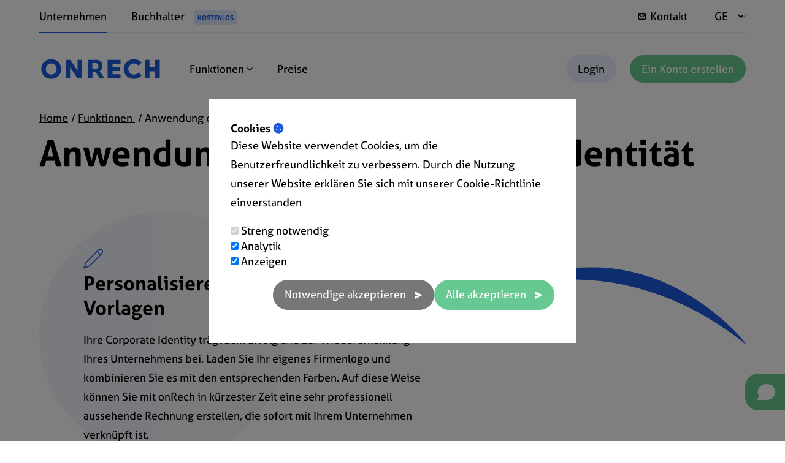

--- FILE ---
content_type: text/html; charset=UTF-8
request_url: https://www.onrech.de/unternehmensidentitat
body_size: 9574
content:
<!DOCTYPE html>
<html lang="de">
<head>

    <title>Passen Sie die Corporate Identity von Rechnungen mit onRech an</title>

    <link rel="alternate" href="https://www.onrech.de/unternehmensidentitat" hreflang="de-DE" />
            <link rel="alternate" href="https://www.onfact.be/huisstijl" hreflang="nl-BE" />
        <link rel="alternate" href="https://www.enfact.fr/identite-dentreprise" hreflang="fr-FR" />
        <link rel="alternate" href="https://www.onfakt.cz/pouzijte-firemni-identitu" hreflang="cs-CZ" />
        <link rel="alternate" href="https://www.onfact.nl/huisstijl" hreflang="nl-NL" />
        <link rel="alternate" href="https://www.enfact.be/identite-dentreprise" hreflang="fr-BE" />
                <link rel="alternate" href="https://www.onfact.be/huisstijl" hreflang="x-default" />

    <link href="/favicon.ico" type="image/x-icon" rel="icon"/><link href="/favicon.ico" type="image/x-icon" rel="shortcut icon"/>    <meta property="og:title" content="Passen Sie die Corporate Identity von Rechnungen mit onRech an" />
    <meta property="og:description" content="onRech unterstützt die Verkaufsbemühungen durch konsequente Anwendung Ihres Hausstils für eine starke Kundenerkennung. Jetzt 14 Tage kostenlos testen" />
    <meta property="og:type" content="website" />
    <meta property="og:url" content="https://www.onrech.de/unternehmensidentitat" />
    <meta property="og:image" content="https://www.onrech.de/websites/profile.jpg" />
    <meta property="og:site_name" content="onRech.de" />
    <meta property="og:locale" content="de_DE" />

    <meta name="twitter:title" content="Passen Sie die Corporate Identity von Rechnungen mit onRech an" />
    <meta name="twitter:description" content="onRech unterstützt die Verkaufsbemühungen durch konsequente Anwendung Ihres Hausstils für eine starke Kundenerkennung. Jetzt 14 Tage kostenlos testen" />
    <meta name="twitter:card" content="summary"></meta>
    <meta name="twitter:site" content="onRech.de"></meta>
    <meta name="twitter:image" content="https://www.onrech.de/websites/profile.jpg"></meta>
    <meta name="twitter:url" content="https://www.onrech.de"></meta>

    <meta itemprop="name" content="onRech.de">
    <meta itemprop="description" content="onRech unterstützt die Verkaufsbemühungen durch konsequente Anwendung Ihres Hausstils für eine starke Kundenerkennung. Jetzt 14 Tage kostenlos testen">
    <meta itemprop="image" content="https://www.onrech.de/websites/profile.jpg">

    <!-- Google Tag Manager -->
    <!-- Google Tag Manager -->
<script>(function(w,d,s,l,i){w[l]=w[l]||[];w[l].push({'gtm.start':
new Date().getTime(),event:'gtm.js'});var f=d.getElementsByTagName(s)[0],
j=d.createElement(s),dl=l!='dataLayer'?'&l='+l:'';j.async=true;j.src=
'https://www.googletagmanager.com/gtm.js?id='+i+dl;f.parentNode.insertBefore(j,f);
})(window,document,'script','dataLayer','GTM-NVS59XR');</script>
<!-- End Google Tag Manager -->    <!-- End Google Tag Manager -->

    <link rel="apple-touch-icon" sizes="180x180" href="/assets/img/icons/apple-touch-icon.png">
    <link rel="icon" type="image/png" sizes="32x32" href="/assets/img/icons/favicon-32x32.png">
    <link rel="icon" type="image/png" sizes="16x16" href="/assets/img/icons/favicon-16x16.png">
    <link rel="manifest" href="/assets/img/icons/site.webmanifest">
    <link rel="mask-icon" href="/assets/img/icons/safari-pinned-tab.svg" color="#1c5add">
    <link rel="shortcut icon" href="/assets/img/icons/favicon.ico">
    <meta name="msapplication-TileColor" content="#ffffff">
    <meta name="msapplication-config" content="/assets/img/icons/browserconfig.xml">
    <meta name="theme-color" content="#ffffff">

    <!-- Title and Meta Tags Begins -->
    <meta name="viewport" content="width=device-width, initial-scale=1.0, maximum-scale=1.0" />

    <meta charset="utf-8">
    <!--[if IE]>
    <meta http-equiv='X-UA-Compatible' content='IE=edge,chrome=1'>
    <![endif]-->
    <meta name="SKYPE_TOOLBAR" content="SKYPE_TOOLBAR_PARSER_COMPATIBLE" />
    <meta name="description" content="onRech unterstützt die Verkaufsbemühungen durch konsequente Anwendung Ihres Hausstils für eine starke Kundenerkennung. Jetzt 14 Tage kostenlos testen">
    <meta name="author" content="Infinwebs">
    <meta name="keywords" content="onRech, Rechnungen, Corporate Identity, Rechnungssoftware, Logo">

    <meta name="theme-color" content="#ffffff">
<link rel="stylesheet" href="/css/min/1767522380.min.css">
<script src="https://kit.fontawesome.com/38ace43fb8.js" crossorigin="anonymous"></script>
<link rel="stylesheet" href="https://cdn.linearicons.com/free/1.0.0/icon-font.min.css" media="print" onload="this.media='all'">
<link rel="stylesheet" href="https://use.typekit.net/dxr5gkg.css" media="print" onload="this.media='all'">


    
<script type="application/ld+json" class="reviews-schema" data-ref="e3a9b2e251c1bb7d9aa8dd9b18dd577e37e0d865" >
{
    "@context": "http://schema.org",
    "@type": "Organization",
    "name": "onFact",
    "url": "https://www.onrech.de",
    "sameAs" : [
        "https://www.facebook.com/onrech.de"    ],
      "address": {
        "@type": "PostalAddress",
        "addressLocality": "1730 Asse, ",
        "postalCode": "1730 Asse",
        "streetAddress": "Stationsstraat 98"
      },
      "email": "support@onrech.de",
        "aggregateRating":
        {
            "@type": "AggregateRating",
            "ratingValue": "5",
            "reviewCount": "21"
        }
    }
</script>

    </head>
<body class=" ">
<!-- Google Tag Manager (noscript) -->
<noscript><iframe src="https://www.googletagmanager.com/ns.html?id=GTM-NVS59XR"
height="0" width="0" style="display:none;visibility:hidden"></iframe></noscript>
<!-- End Google Tag Manager (noscript) -->

<!-- @Todo: Set translated logo -->
<header class="l-header " role="banner">
        <!-- Header desktop -->
    <div class="l-header--desktop ">
        <!-- Header top -->
        <div class="l-header__top">
            <div class="l-container flex flex--space-between">
                <!-- Header top first -->
                <div class="l-header__top--first flex">
                    <div class="c-audience-menu">
                        <nav>
                            <ul class="menu">
                                                                    <li class="active">
                                        <a href="/">Unternehmen</a>
                                    </li>
                                    <li>
                                        <a href="/buchhalter/startseite">
                                            Buchhalter                                            <span>KOSTENLOS</span>
                                        </a>
                                    </li>
                                                            </ul>
                        </nav>
                    </div>
                </div>
                <!-- Header top last -->
                <div class="l-header__top--last flex">
                    <nav>
                        <ul class="menu">
                                                                                    <li class="envelope">
                                <a href="/kontakt">
                                    Kontakt                                </a>
                            </li>
                            <li class="globe">
                                <select value="GE" id="select-country">
                                    <option value="GE">GE</option>
                                </select>
                            </li>
                        </ul>
                    </nav>
                </div>

            </div>
        </div>

        <!-- Header bottom -->
        <div class="l-header__bottom">
            <div class="l-container flex flex--space-between">
                <!-- Header bottom first -->
                <div class="l-header__bottom--first flex">
                    <div class="logo">
                        <a href="/">
                            <img class="logo-blue" src="/websites/logo-color/onRech.svg" alt="onRech.de"/>
                            <img class="logo-white" src="/websites/logo-white/onRech.svg" alt="onRech.de"/>
                        </a>
                    </div>
                    <div class="c-main-menu">
                        <nav>
                            <ul class="menu">
                                                                    <li>
                                        <a href="/fuhrung">
                                            Funktionen                                            <i class="fa fa-chevron-down menu-dropdown-icon"></i>
                                        </a>
                                        <div class="megamenu">
                                            <ul class="megamenu__inner">
                                                                                                <li class="megamenu-item active">
                                                    <div class="megamenu__inner--parent">
                                                        <a href="#">Ausgewählt</a>
                                                    </div>
                                                    <ul class="megamenu__inner--child">
                                                                                                                <li>
                                                            <a href="/kundenstamm-crm">
                                                                <div class="megamenu__last--icon">
                                                                    <i class="fa-solid fa-users"></i>
                                                                </div>
                                                                <div class="megamenu__last--text">
                                                                    <strong>
                                                                        Kunden und CRM                                                                                                                                            </strong>
                                                                    Übersichtliche Kundenblätter                                                                </div>
                                                            </a>
                                                        </li>
                                                                                                                <li>
                                                            <a href="/produktdatei">
                                                                <div class="megamenu__last--icon">
                                                                    <i class="fa-solid fa-barcode"></i>
                                                                </div>
                                                                <div class="megamenu__last--text">
                                                                    <strong>
                                                                        Produktverwaltung                                                                                                                                            </strong>
                                                                    Verwalten Sie Produkte, Preise, Bestände, ...                                                                </div>
                                                            </a>
                                                        </li>
                                                                                                                <li>
                                                            <a href="/angebot-erstellen">
                                                                <div class="megamenu__last--icon">
                                                                    <i class="fa-solid fa-file-pdf"></i>
                                                                </div>
                                                                <div class="megamenu__last--text">
                                                                    <strong>
                                                                        Verkaufsangeboten                                                                                                                                            </strong>
                                                                    Follow-up des Antrags auf Annahme                                                                </div>
                                                            </a>
                                                        </li>
                                                                                                                <li>
                                                            <a href="/rechnung-erstellen">
                                                                <div class="megamenu__last--icon">
                                                                    <i class="fa-solid fa-file-pdf"></i>
                                                                </div>
                                                                <div class="megamenu__last--text">
                                                                    <strong>
                                                                        Rechnungen                                                                                                                                            </strong>
                                                                    Rechnungen erstellen und Zahlungen verfolgen                                                                </div>
                                                            </a>
                                                        </li>
                                                                                                                <li>
                                                            <a href="/unternehmensidentitat">
                                                                <div class="megamenu__last--icon">
                                                                    <i class="fa-solid fa-paint-brush"></i>
                                                                </div>
                                                                <div class="megamenu__last--text">
                                                                    <strong>
                                                                        Unternehmensidentität                                                                                                                                            </strong>
                                                                    Dokumente in Ihren Farben und mit Ihrem Logo                                                                </div>
                                                            </a>
                                                        </li>
                                                                                                                <li>
                                                            <a href="/berichte">
                                                                <div class="megamenu__last--icon">
                                                                    <i class="fa-solid fa-chart-bar"></i>
                                                                </div>
                                                                <div class="megamenu__last--text">
                                                                    <strong>
                                                                        Berichte                                                                                                                                            </strong>
                                                                    Überall sofortiger Einblick in Ihre Zahlen                                                                </div>
                                                            </a>
                                                        </li>
                                                                                                                <li>
                                                            <a href="/links/verbindung-mit-der-bank">
                                                                <div class="megamenu__last--icon">
                                                                    <i class="fa-solid fa-euro-sign"></i>
                                                                </div>
                                                                <div class="megamenu__last--text">
                                                                    <strong>
                                                                        Integration mit der Bank                                                                                                                                            </strong>
                                                                    Automatische Zahlungsverfolgung                                                                </div>
                                                            </a>
                                                        </li>
                                                                                                                <li>
                                                            <a href="/links/buchhaltung">
                                                                <div class="megamenu__last--icon">
                                                                    <i class="fa-solid fa-exchange"></i>
                                                                </div>
                                                                <div class="megamenu__last--text">
                                                                    <strong>
                                                                        Verknüpfung mit dem Buchhalter                                                                                                                                            </strong>
                                                                    Ihre Dokumente beim Buchhalter mit 1 Klick                                                                </div>
                                                            </a>
                                                        </li>
                                                                                                                <li>
                                                            <a href="/zeitregistrierung">
                                                                <div class="megamenu__last--icon">
                                                                    <i class="fa-solid fa-play"></i>
                                                                </div>
                                                                <div class="megamenu__last--text">
                                                                    <strong>
                                                                        Zeitregistrierung                                                                                                                                            </strong>
                                                                    Über Start-Stopp-Taste oder manuell hinzufügen                                                                </div>
                                                            </a>
                                                        </li>
                                                                                                                <li>
                                                            <a href="/arbeitsauftrage">
                                                                <div class="megamenu__last--icon">
                                                                    <i class="fa-solid fa-file-pdf"></i>
                                                                </div>
                                                                <div class="megamenu__last--text">
                                                                    <strong>
                                                                        Arbeitsaufträge                                                                                                                                            </strong>
                                                                    Schnelles Erfassen von Materialien, Arbeitszeit und Reisekosten                                                                </div>
                                                            </a>
                                                        </li>
                                                                                                                <li>
                                                            <a href="/projekte">
                                                                <div class="megamenu__last--icon">
                                                                    <i class="fa-solid fa-folder-open"></i>
                                                                </div>
                                                                <div class="megamenu__last--text">
                                                                    <strong>
                                                                        Projekte                                                                                                                                            </strong>
                                                                    Verwaltung der gesamten Kostenbasis                                                                </div>
                                                            </a>
                                                        </li>
                                                                                                            </ul>
                                                </li>
                                                                                                <li class="megamenu-item ">
                                                    <div class="megamenu__inner--parent">
                                                        <a href="#">Verkauf</a>
                                                    </div>
                                                    <ul class="megamenu__inner--child">
                                                                                                                <li>
                                                            <a href="/kundenstamm-crm">
                                                                <div class="megamenu__last--icon">
                                                                    <i class="fa-solid fa-users"></i>
                                                                </div>
                                                                <div class="megamenu__last--text">
                                                                    <strong>
                                                                        Kundenmanagement                                                                                                                                            </strong>
                                                                    Übersichtliche Kundenblätter                                                                </div>
                                                            </a>
                                                        </li>
                                                                                                                <li>
                                                            <a href="/produktdatei">
                                                                <div class="megamenu__last--icon">
                                                                    <i class="fa-solid fa-barcode"></i>
                                                                </div>
                                                                <div class="megamenu__last--text">
                                                                    <strong>
                                                                        Produktverwaltung                                                                                                                                            </strong>
                                                                    Verwalten Sie Produkte, Preise, Bestände, ...                                                                </div>
                                                            </a>
                                                        </li>
                                                                                                                <li>
                                                            <a href="/app/angebotsanfragen">
                                                                <div class="megamenu__last--icon">
                                                                    <i class="fa-solid fa-question-circle"></i>
                                                                </div>
                                                                <div class="megamenu__last--text">
                                                                    <strong>
                                                                        Angebotsanfragen                                                                                                                                            </strong>
                                                                    Neue Anfragen und Prospekten sammeln                                                                </div>
                                                            </a>
                                                        </li>
                                                                                                                <li>
                                                            <a href="/angebot-erstellen">
                                                                <div class="megamenu__last--icon">
                                                                    <i class="fa-solid fa-file-pdf"></i>
                                                                </div>
                                                                <div class="megamenu__last--text">
                                                                    <strong>
                                                                        Angebote                                                                                                                                            </strong>
                                                                    Schnelle und einfache Angebotserstellung                                                                </div>
                                                            </a>
                                                        </li>
                                                                                                                <li>
                                                            <a href="/app/kunden-auftragsbestatigung">
                                                                <div class="megamenu__last--icon">
                                                                    <i class="fa-solid fa-file-pdf"></i>
                                                                </div>
                                                                <div class="megamenu__last--text">
                                                                    <strong>
                                                                        Auftragsbestätigung                                                                                                                                            </strong>
                                                                    Weiterverfolgung von Kundenaufträgen                                                                </div>
                                                            </a>
                                                        </li>
                                                                                                                <li>
                                                            <a href="/app/lieferscheine">
                                                                <div class="megamenu__last--icon">
                                                                    <i class="fa-solid fa-truck"></i>
                                                                </div>
                                                                <div class="megamenu__last--text">
                                                                    <strong>
                                                                        Lieferscheine                                                                                                                                            </strong>
                                                                    Verwaltung von ausgehenden Lieferungen                                                                </div>
                                                            </a>
                                                        </li>
                                                                                                                <li>
                                                            <a href="/app/bareinnahmen">
                                                                <div class="megamenu__last--icon">
                                                                    <i class="fa-solid fa-ticket"></i>
                                                                </div>
                                                                <div class="megamenu__last--text">
                                                                    <strong>
                                                                        Kassenscheine                                                                                                                                            </strong>
                                                                    Verkaufsunterlagen für Privatpersonen                                                                </div>
                                                            </a>
                                                        </li>
                                                                                                                <li>
                                                            <a href="/rechnung-erstellen">
                                                                <div class="megamenu__last--icon">
                                                                    <i class="fa-solid fa-file-pdf"></i>
                                                                </div>
                                                                <div class="megamenu__last--text">
                                                                    <strong>
                                                                        Rechnungen                                                                                                                                            </strong>
                                                                    Rechnungen erstellen und Zahlungen verfolgen                                                                </div>
                                                            </a>
                                                        </li>
                                                                                                                <li>
                                                            <a href="/gutschrift-erstellen">
                                                                <div class="megamenu__last--icon">
                                                                    <i class="fa-solid fa-file-pdf"></i>
                                                                </div>
                                                                <div class="megamenu__last--text">
                                                                    <strong>
                                                                        Gutschriften                                                                                                                                            </strong>
                                                                    Rechnungen mühelos gutschreiben                                                                </div>
                                                            </a>
                                                        </li>
                                                                                                                <li>
                                                            <a href="/app/abonnements">
                                                                <div class="megamenu__last--icon">
                                                                    <i class="fa-solid fa-calendar"></i>
                                                                </div>
                                                                <div class="megamenu__last--text">
                                                                    <strong>
                                                                        Wiederkehrende Rechnungen                                                                                                                                            </strong>
                                                                    Regelmäßige Rechnungen senden                                                                </div>
                                                            </a>
                                                        </li>
                                                                                                            </ul>
                                                </li>
                                                                                                <li class="megamenu-item ">
                                                    <div class="megamenu__inner--parent">
                                                        <a href="#">Einkäufe</a>
                                                    </div>
                                                    <ul class="megamenu__inner--child">
                                                                                                                <li>
                                                            <a href="/app/kaufauftrag">
                                                                <div class="megamenu__last--icon">
                                                                    <i class="fa-solid fa-cart-plus"></i>
                                                                </div>
                                                                <div class="megamenu__last--text">
                                                                    <strong>
                                                                        Kaufaufträge                                                                                                                                            </strong>
                                                                    Bestellen Sie bei Ihren Lieferanten                                                                </div>
                                                            </a>
                                                        </li>
                                                                                                                <li>
                                                            <a href="/app/kaufrechnungen">
                                                                <div class="megamenu__last--icon">
                                                                    <i class="fa-solid fa-file-pdf"></i>
                                                                </div>
                                                                <div class="megamenu__last--text">
                                                                    <strong>
                                                                        Einkaufsrechnungen                                                                                                                                            </strong>
                                                                    Nachverfolgung von Rechnungen Ihrer Lieferanten                                                                </div>
                                                            </a>
                                                        </li>
                                                                                                            </ul>
                                                </li>
                                                                                                <li class="megamenu-item ">
                                                    <div class="megamenu__inner--parent">
                                                        <a href="#">Zahlungen</a>
                                                    </div>
                                                    <ul class="megamenu__inner--child">
                                                                                                                <li>
                                                            <a href="/zahlungsdateien-importieren">
                                                                <div class="megamenu__last--icon">
                                                                    <i class="fa-solid fa-upload"></i>
                                                                </div>
                                                                <div class="megamenu__last--text">
                                                                    <strong>
                                                                        Importieren                                                                                                                                            </strong>
                                                                    Auszüge von Ihrer Bank, Kreditkarte, ...                                                                </div>
                                                            </a>
                                                        </li>
                                                                                                                <li>
                                                            <a href="/links/verbindung-mit-der-bank">
                                                                <div class="megamenu__last--icon">
                                                                    <i class="fa-solid fa-university"></i>
                                                                </div>
                                                                <div class="megamenu__last--text">
                                                                    <strong>
                                                                        Verbindung mit Bank                                                                                                                                            </strong>
                                                                    Automatische Verarbeitung Ihrer Zahlungen                                                                </div>
                                                            </a>
                                                        </li>
                                                                                                                <li>
                                                            <a href="/links/zahlungen-online-erhalten">
                                                                <div class="megamenu__last--icon">
                                                                    <i class="fa-solid fa-credit-card"></i>
                                                                </div>
                                                                <div class="megamenu__last--text">
                                                                    <strong>
                                                                        Online Zahlungen akzeptieren                                                                                                                                            </strong>
                                                                    Pünktliche und sichere Bezahlung                                                                </div>
                                                            </a>
                                                        </li>
                                                                                                                <li>
                                                            <a href="/qr-rechnung">
                                                                <div class="megamenu__last--icon">
                                                                    <i class="fa-solid fa-qrcode"></i>
                                                                </div>
                                                                <div class="megamenu__last--text">
                                                                    <strong>
                                                                        QR auf Rechnung                                                                                                                                            </strong>
                                                                    Scannen und mobil bezahlen                                                                </div>
                                                            </a>
                                                        </li>
                                                                                                                <li>
                                                            <a href="/automatische-zahlungserinnerungen">
                                                                <div class="megamenu__last--icon">
                                                                    <i class="fa-solid fa-check-square-o"></i>
                                                                </div>
                                                                <div class="megamenu__last--text">
                                                                    <strong>
                                                                        Automatische Zahlungserinnerungen                                                                                                                                            </strong>
                                                                    Mahnung für unbezahlte Rechnungen                                                                </div>
                                                            </a>
                                                        </li>
                                                                                                            </ul>
                                                </li>
                                                                                                <li class="megamenu-item ">
                                                    <div class="megamenu__inner--parent">
                                                        <a href="#">Integrationen</a>
                                                    </div>
                                                    <ul class="megamenu__inner--child">
                                                                                                                <li>
                                                            <a href="/links/verbindung-mit-der-bank">
                                                                <div class="megamenu__last--icon">
                                                                    <i class="fa-solid fa-university"></i>
                                                                </div>
                                                                <div class="megamenu__last--text">
                                                                    <strong>
                                                                        Verbindung zur Bank                                                                                                                                            </strong>
                                                                    Automatisierte Zahlungsnachverfolgung                                                                </div>
                                                            </a>
                                                        </li>
                                                                                                                <li>
                                                            <a href="/links/buchhaltung">
                                                                <div class="megamenu__last--icon">
                                                                    <i class="fa-solid fa-book"></i>
                                                                </div>
                                                                <div class="megamenu__last--text">
                                                                    <strong>
                                                                        Buchhaltung                                                                                                                                            </strong>
                                                                    Schnelle Weiterleitung und Verarbeitung                                                                </div>
                                                            </a>
                                                        </li>
                                                                                                                <li>
                                                            <a href="/integrationen/peppol">
                                                                <div class="megamenu__last--icon">
                                                                    <i class="fa-solid fa-globe"></i>
                                                                </div>
                                                                <div class="megamenu__last--text">
                                                                    <strong>
                                                                        E-Invoicing                                                                                                                                            </strong>
                                                                    Rechnungen senden über das PEPPOL-Netzwerk                                                                </div>
                                                            </a>
                                                        </li>
                                                                                                                <li>
                                                            <a href="/links/export-nach-ubl-xrechnung">
                                                                <div class="megamenu__last--icon">
                                                                    <i class="fa-solid fa-download"></i>
                                                                </div>
                                                                <div class="megamenu__last--text">
                                                                    <strong>
                                                                        UBL / XRechnung                                                                                                                                            </strong>
                                                                    Exportieren Sie elektronische Rechnungen                                                                </div>
                                                            </a>
                                                        </li>
                                                                                                                <li>
                                                            <a href="/links/api">
                                                                <div class="megamenu__last--icon">
                                                                    <i class="fa-solid fa-code"></i>
                                                                </div>
                                                                <div class="megamenu__last--text">
                                                                    <strong>
                                                                        API                                                                                                                                            </strong>
                                                                    Verbinden Sie Ihre eigene Software mit onRech.                                                                </div>
                                                            </a>
                                                        </li>
                                                                                                                <li>
                                                            <a href="/integrationen/sicherung-speicherung">
                                                                <div class="megamenu__last--icon">
                                                                    <i class="fa-solid fa-cloud"></i>
                                                                </div>
                                                                <div class="megamenu__last--text">
                                                                    <strong>
                                                                        Backup-Dienste                                                                                                                                            </strong>
                                                                    Synchronisieren Sie mit DropBox, Google Drive, OneDrive, ...                                                                </div>
                                                            </a>
                                                        </li>
                                                                                                                <li>
                                                            <a href="/integrationen/webshops">
                                                                <div class="megamenu__last--icon">
                                                                    <i class="fa-solid fa-globe"></i>
                                                                </div>
                                                                <div class="megamenu__last--text">
                                                                    <strong>
                                                                        Webshops                                                                                                                                            </strong>
                                                                    Verbindung mit WooCommerce, Shopify, ...                                                                </div>
                                                            </a>
                                                        </li>
                                                                                                            </ul>
                                                </li>
                                                                                                <li class="megamenu-item ">
                                                    <div class="megamenu__inner--parent">
                                                        <a href="#">Planung & Ausführung</a>
                                                    </div>
                                                    <ul class="megamenu__inner--child">
                                                                                                                <li>
                                                            <a href="/kalender">
                                                                <div class="megamenu__last--icon">
                                                                    <i class="fa-solid fa-calendar"></i>
                                                                </div>
                                                                <div class="megamenu__last--text">
                                                                    <strong>
                                                                        Kalender                                                                                                                                            </strong>
                                                                    Klare Planung                                                                </div>
                                                            </a>
                                                        </li>
                                                                                                                <li>
                                                            <a href="/arbeitsauftrage">
                                                                <div class="megamenu__last--icon">
                                                                    <i class="fa-solid fa-file-pdf"></i>
                                                                </div>
                                                                <div class="megamenu__last--text">
                                                                    <strong>
                                                                        Arbeitsaufträge                                                                                                                                            </strong>
                                                                    Schnelles Erfassen von Materalien, Arbeitszeit und Reisekosten                                                                </div>
                                                            </a>
                                                        </li>
                                                                                                                <li>
                                                            <a href="/zeitregistrierung">
                                                                <div class="megamenu__last--icon">
                                                                    <i class="fa-solid fa-play"></i>
                                                                </div>
                                                                <div class="megamenu__last--text">
                                                                    <strong>
                                                                        Zeitregistrierung                                                                                                                                            </strong>
                                                                    Über Start-Stopp-Taste oder manuell hinzufügen                                                                </div>
                                                            </a>
                                                        </li>
                                                                                                                <li>
                                                            <a href="/projekte">
                                                                <div class="megamenu__last--icon">
                                                                    <i class="fa-solid fa-folder-open"></i>
                                                                </div>
                                                                <div class="megamenu__last--text">
                                                                    <strong>
                                                                        Projekte                                                                                                                                            </strong>
                                                                    Verwaltung der gesamten Kostenbasis                                                                </div>
                                                            </a>
                                                        </li>
                                                                                                                <li>
                                                            <a href="/umfassende-aufgabenverwaltung">
                                                                <div class="megamenu__last--icon">
                                                                    <i class="fa-solid fa-hourglass"></i>
                                                                </div>
                                                                <div class="megamenu__last--text">
                                                                    <strong>
                                                                        Umfassende Aufgabenverwaltung                                                                                                                                            </strong>
                                                                    Aufgaben planen und abrechnen                                                                </div>
                                                            </a>
                                                        </li>
                                                                                                                <li>
                                                            <a href="/regelmäßige-wartung">
                                                                <div class="megamenu__last--icon">
                                                                    <i class="fa-solid fa-plug"></i>
                                                                </div>
                                                                <div class="megamenu__last--text">
                                                                    <strong>
                                                                        Regelmäßige Wartung                                                                                                                                            </strong>
                                                                    Planen Sie Ihre zukünftigen Interventionen                                                                </div>
                                                            </a>
                                                        </li>
                                                                                                            </ul>
                                                </li>
                                                                                            </ul>
                                        </div>
                                    </li>
                                                                                                    <li>
                                        <a href="/preise">Preise</a>
                                    </li>
                                                                                            </ul>
                        </nav>
                    </div>
                </div>
                <!-- Header bottom last -->
                <div class="l-header__bottom--last">
                    <div class="c-cta-menu">
                        <nav>
                            <ul class="menu">
                                <li class="btn btn--login">
                                    <a href="https://app.onrech.de">
                                        Login                                    </a>
                                </li>
                                <li class="btn btn--primary">
                                    <a href="/kostenlos-testen">
                                        Ein Konto erstellen                                    </a>
                                </li>
                            </ul>
                        </nav>
                    </div>
                </div>
                <!-- Hamburger -->
                <div class="navigation-toggle">
                    <div class="sr-only">Menu</div>
                </div>
            </div>
        </div>
    </div>

    <!-- Header mobile -->
    <div class="l-header--mobile">
        <div class="l-container">
            <div class="navigation-toggle">
                <div class="sr-only">Close menu</div>
            </div>
        </div>
        <div class="l-header--mobile__inner">
            <!-- Header top first -->
            <div class="l-header--mobile__top">
                <div class="c-main-menu">
                    <div class="l-container">
                        <nav>
                            <ul class="menu">
                                <li class="">
                                    <a href="/">Home</a>
                                </li>

                                                                    <li class="">
                                        <a href="/fuhrung">
                                            Funktionen                                        </a>
                                    </li>
                                                                                                    <li class="">
                                        <a href="/preise">Preise</a>
                                    </li>
                                                                                                <li class="">
                                    <a href="/kontakt">
                                        Kontakt                                    </a>
                                </li>
                                                            </ul>
                        </nav>
                    </div>
                </div>
            </div>
            <!-- Header top last -->
            <div class="l-header--mobile__bottom">
                <div class="c-cta-menu">
                    <div class="l-container">
                        <nav>
                            <ul class="menu">
                                <li class="btn btn--login">
                                    <a href="https://app.onrech.de">
                                        Login                                    </a>
                                </li>
                                <li class="btn btn--primary">
                                    <a href="/kostenlos-testen">
                                        Ein Konto erstellen                                    </a>
                                </li>
                            </ul>
                        </nav>
                    </div>
                </div>
                <div class="c-audience-menu">
                    <nav>
                        <ul class="menu">
                                                            <li class="active">
                                    <a href="/">Unternehmen</a>
                                </li>
                                <li>
                                    <a href="/buchhalter/startseite">
                                        Buchhalter                                    </a>
                                </li>
                                                    </ul>
                    </nav>
                </div>
                <div class="c-language-menu">
    <div class="l-container">
        <nav>
            <ul class="menu">
                                    <li class="">
                        <a href="https://www.onrech.de" title="www.onfact.be">
                            Belgien                             / NL                        </a>
                    </li>
                                    <li class="">
                        <a href="https://www.onrech.de" title="www.enfact.be">
                            Belgien                             / FR                        </a>
                    </li>
                                    <li class="active">
                        <a href="https://www.onrech.de" title="www.onrech.de">
                            Deutschland                             / DE                        </a>
                    </li>
                                    <li class="">
                        <a href="https://www.onrech.de" title="www.enfact.fr">
                            Frankreich                             / FR                        </a>
                    </li>
                                    <li class="">
                        <a href="https://www.onrech.de" title="www.onfact.nl">
                            Die Niederlande                             / NL                        </a>
                    </li>
                                    <li class="">
                        <a href="https://www.onrech.de" title="www.onfakt.cz">
                            Tschechische Republik                             / CS                        </a>
                    </li>
                            </ul>
        </nav>
    </div>
</div>
            </div>
        </div>
    </div>
</header>

<main class="l-main" role="main">
    <div class="c-hero">
    <div class="l-container">

        <nav class="breadcrumb">
            <ul>
                <li><a href="/">Home</a></li>
                <li>
                    <a href="/fuhrung">
                        Funktionen                    </a>
                </li>
                <li>
                    <span>Anwendung des Unternehmensidentität</span>
                </li>
            </ul>
        </nav>

        <h1>Anwendung des Unternehmensidentität</h1>

    </div>
</div>

<div class="c-main">
    <div class="l-container">
        <div class="paragraph paragraph-type--text-and-icon paragraph--first">

    <div class="paragraph__inner">
        <span class="lnr lnr-pencil"></span>
        <h2>Personalisieren mit verfügbaren Vorlagen</h2>
        <p>Ihre Corporate Identity tr&auml;gt zum Erfolg und zur Wiedererkennung Ihres Unternehmens bei. Laden Sie Ihr eigenes Firmenlogo und kombinieren Sie es mit den entsprechenden Farben. Auf diese Weise k&ouml;nnen Sie mit onRech in k&uuml;rzester Zeit eine sehr professionell aussehende Rechnung erstellen, die sofort mit Ihrem Unternehmen verkn&uuml;pft ist.</p>
            </div>

</div>
<div class="paragraph paragraph-type--text-and-icon paragraph--indent ">

    <div class="paragraph__inner">
        <span class="lnr lnr-alarm"></span>
        <h2>Erweiterte Möglichkeiten</h2>
        <p>Ben&ouml;tigen Sie noch <a href="/intelligente-konfigurationen">weitergehende Funktionen</a>? onRech gibt Ihnen Zugriff auf den internen Code der Vorlagen, so dass Sie fast alles anpassen k&ouml;nnen. Dies ist mit Kenntnissen in den Programmiersprachen HTML &amp; CSS m&ouml;glich, aber ein Experte kann dieses Wissen zur Verf&uuml;gung stellen. Sobald Sie Ihre eigene Vorlage erstellt haben, k&ouml;nnen Sie Angebote und Rechnungen nach Herzenslust erstellen.</p>
            </div>

</div>
<div class="paragraph paragraph-type--text-and-icon ">

    <div class="paragraph__inner">
        <span class="lnr "></span>
        <h2>Entscheiden Sie, was Sie zeigen wollen</h2>
        <p>Sie m&ouml;chten keine Preise auf Lieferscheinen angeben? Das ist m&ouml;glich. onRech l&auml;sst Sie entscheiden, welche Elemente Sie auf Ihren Dokumenten anzeigen oder nicht: Kundennummer, Preis pro Produkt, Mengen, ...</p>
            </div>

</div>
<div class="paragraph paragraph-type--cta">

    <div class="paragraph__inner">
        <h2>Jetzt kostenlos testen!</h2>

        <div class="newsletter-form">

    <form method="post" accept-charset="utf-8" data-action="/kostenlos-testen" class="signup-line-form" autocomplete="off" action="/unternehmensidentitat?url=unternehmensidentitat"><div style="display:none;"><input type="hidden" name="_method" value="POST"/><input type="hidden" name="_csrfToken" autocomplete="off" value="7e715492e06081c7cf7eb753ee7cfa07f5843111c1457f78348da84949f4ee89bd189a30c5ed8d5031b2c981d6b7c9a743bd386828acbba71f64b3d220c436d0"/></div>        <input type="hidden" name="fast" id="fast" value="signup"/><input type="hidden" name="signup" id="signup" value="signup"/><input type="hidden" name="step" class="step-input" id="step" value="name"/><input type="hidden" name="taaim" id="taaim" value="1769947974"/><input type="hidden" name="taaimv" id="taaimv" value="1769947974"/><input type="hidden" name="type" id="type" value="company"/><input type="hidden" name="platform_id" id="platform-id" value="5"/><input type="hidden" name="website_id" id="website-id" value="9"/><div class="input text required"><input type="text" name="name" class="name-input" placeholder="Ihr Firmenname" autocomplete="off" required="required" maxlength="255" id="name"/></div><div class="input email required"><input type="email" name="email" class="email-input hidden" placeholder="Ihre E-Mail-Adresse" required="required" maxlength="255" id="email"/></div><div class="input password required"><input type="password" name="password" class="password-input hidden" placeholder="Wähle ein Passwort" autocomplete="off" required="required" id="password"/></div>
    <button type="button" name="submit" class="signup-next name-input-button">
        <span>Jetzt ausprobieren</span>
    </button>
    <button type="button" name="submit" class="signup-next email-input-button hidden">
        <span>Folgende</span>
    </button>
    <button type="button" name="submit" class="signup-next password-input-button hidden">
        <span>Start</span>
    </button>
        <button class="hidden loader" type="button">
            <i class="fa fa-spinner spin"></i>
        </button>
        <small class="help-text help-main">
            probieren sie die onrech funktionen 14 tage kostenlos und unverbindlich aus!        </small>
        <small class="help-text help-wizard-2 hidden">
            stufe 2/3        </small>
        <small class="help-text help-wizard-3 hidden">
            stufe 3/3        </small>
        <small class="error-text hidden error-message name-error">
            geben sie ihren firmennamen ein, um unsere software zu testen        </small>

        <small class="error-text hidden error-message email-error">
            geben sie eine gültige e-mail adresse ein        </small>

        <small class="password-text hidden password-info">
    <i class="fa-solid fa-remove length-check"></i>
    mindestens 8 zeichen    <br />

    <i class="fa-solid fa-remove uppercase-check"></i>
    mindestens 1 großbuchstabe    <br />

    <i class="fa-solid fa-remove lowercase-check"></i>
    mindestens 1 kleinbuchstabe    <br />

    <i class="fa-solid fa-remove numeric-check"></i>
    mindestens 1 ziffer    <br />
</small>

    </form>
</div>

<div class="register-socials">
    oder registrieren sie sich über    <a href="https://app.onrech.de#/user/register-social/google" title="Google Signup"><i class="fa fa-google"></i></a>
    <a href="https://app.onrech.de#/user/register-social/microsoft" title="Windows Signup"><i class="fa fa-windows"></i></a>
    <a href="https://app.onrech.de#/user/register-social/apple" title="Apple Signup"><i class="fa fa-apple"></i></a>
</div>

    </div>

</div>
        <div class="text-center">
                            <br />
                <br />
                <br />
                <br />
            <div class="btn--alt btn--primary">
                <a href="/fuhrung" class="tour-back-button">
                    &laquo; Zurück zur Übersicht                </a>
            </div>
                    </div>
    </div>
</div>
</main>

<svg id="swoosh-rotated" xmlns="http://www.w3.org/2000/svg" xmlns:xlink="http://www.w3.org/1999/xlink" viewBox="0 0 1440 172"><path id="c" d="m0,172C204.81,48.35,457.61,31.91,677.07,127.69c227.77-146.08,514.92-168.19,762.93-59.25v103.56" fill="#1c5add"/></svg>
<footer class="l-footer" role="contentinfo">

    <img class="footer-custom-image" src="/websites/footer/9/onrech-de.webp" alt="onRech.de" />

    <!-- Footer top -->
    <div class="l-footer__top">
        <div class="l-container">

            <h2>
                Bereit effizienter zu arbeiten?!            </h2>

            <div class="newsletter-form">

    <form method="post" accept-charset="utf-8" data-action="/kostenlos-testen" class="signup-line-form" autocomplete="off" action="/unternehmensidentitat?url=unternehmensidentitat"><div style="display:none;"><input type="hidden" name="_method" value="POST"/><input type="hidden" name="_csrfToken" autocomplete="off" value="7e715492e06081c7cf7eb753ee7cfa07f5843111c1457f78348da84949f4ee89bd189a30c5ed8d5031b2c981d6b7c9a743bd386828acbba71f64b3d220c436d0"/></div>        <input type="hidden" name="fast" id="fast" value="signup"/><input type="hidden" name="signup" id="signup" value="signup"/><input type="hidden" name="step" class="step-input" id="step" value="name"/><input type="hidden" name="taaim" id="taaim" value="1769947975"/><input type="hidden" name="taaimv" id="taaimv" value="1769947975"/><input type="hidden" name="type" id="type" value="company"/><input type="hidden" name="platform_id" id="platform-id" value="5"/><input type="hidden" name="website_id" id="website-id" value="9"/><div class="input text required"><input type="text" name="name" class="name-input" placeholder="Ihr Firmenname" autocomplete="off" required="required" maxlength="255" id="name"/></div><div class="input email required"><input type="email" name="email" class="email-input hidden" placeholder="Ihre E-Mail-Adresse" required="required" maxlength="255" id="email"/></div><div class="input password required"><input type="password" name="password" class="password-input hidden" placeholder="Wähle ein Passwort" autocomplete="off" required="required" id="password"/></div>
    <button type="button" name="submit" class="signup-next name-input-button">
        <span>Jetzt ausprobieren</span>
    </button>
    <button type="button" name="submit" class="signup-next email-input-button hidden">
        <span>Folgende</span>
    </button>
    <button type="button" name="submit" class="signup-next password-input-button hidden">
        <span>Start</span>
    </button>
        <button class="hidden loader" type="button">
            <i class="fa fa-spinner spin"></i>
        </button>
        <small class="help-text help-main">
            probieren sie die onrech funktionen 14 tage kostenlos und unverbindlich aus!        </small>
        <small class="help-text help-wizard-2 hidden">
            stufe 2/3        </small>
        <small class="help-text help-wizard-3 hidden">
            stufe 3/3        </small>
        <small class="error-text hidden error-message name-error">
            geben sie ihren firmennamen ein, um unsere software zu testen        </small>

        <small class="error-text hidden error-message email-error">
            geben sie eine gültige e-mail adresse ein        </small>

        <small class="password-text hidden password-info">
    <i class="fa-solid fa-remove length-check"></i>
    mindestens 8 zeichen    <br />

    <i class="fa-solid fa-remove uppercase-check"></i>
    mindestens 1 großbuchstabe    <br />

    <i class="fa-solid fa-remove lowercase-check"></i>
    mindestens 1 kleinbuchstabe    <br />

    <i class="fa-solid fa-remove numeric-check"></i>
    mindestens 1 ziffer    <br />
</small>

    </form>
</div>

<div class="register-socials">
    oder registrieren sie sich über    <a href="https://app.onrech.de#/user/register-social/google" title="Google Signup"><i class="fa fa-google"></i></a>
    <a href="https://app.onrech.de#/user/register-social/microsoft" title="Windows Signup"><i class="fa fa-windows"></i></a>
    <a href="https://app.onrech.de#/user/register-social/apple" title="Apple Signup"><i class="fa fa-apple"></i></a>
</div>

        </div>
    </div>

    <!-- Footer middle -->
    <div class="l-footer__middle">

        <div class="l-container">

            <div class="l-footer__middle--first">
                <div class="logo">
                    <img class="logo-white" src="/websites/logo-white/onRech.svg" alt="onRech.de"/>
                </div>
                                    <p>
                        <small>developed with the support of:</small><br />
                        <a href="https://corporate.flandersinvestmentandtrade.com/en">
                            <img src="/images/logo_fit.png" class="" style="max-width: 200px;"/>
                        </a>
                    </p>
                            </div>

            <div class="l-footer__middle--second">
                <h2>Hulp</h2>
                <nav>
                    <ul class="menu">
                        <li><a href="https://onfact.gitbook.io/dokumentation/" target="_blank">Dokumentation</a></li>                        <li><a href="https://onfact.stoplight.io/" target="_blank">API Für Entwickler</a></li>
                        <li><a href="/kontakt">Unterstützung</a></li>                        <li><a href="/teamviewer">Fernhilfe</a></li>                    </ul>
                </nav>
            </div>

            <div class="l-footer__middle--third">
                <h2>Info</h2>
                <nav>
                    <ul class="menu">
                        <li><a href="/buchhalter/startseite" target="_blank">onRech.de für Buchhalter</a></li>                                                    <li><a href="/rechnungsprogramm-kleinunternehmer">Rechnungsprogramm für Kleinunternehmer</a></li>
                                                    <li><a href="/rechnungsprogramm-handwerker">Rechnungsprogramm für Handwerker & Bau</a></li>
                                                    <li><a href="/kostenloses-rechnungprogramm">Kostenloses Rechnungsprogramm</a></li>
                                                    <li><a href="/rechnungsprogramm-fur-mac">Rechnungsprogramm für Mac</a></li>
                                                                        <li><a href="/integrationen">Integrationen</a></li>                    </ul>
                </nav>
            </div>

            <div class="l-footer__middle--last">
                <h2>Contact</h2>
                <ul class="menu">
                    <li>onRech.de, ein Produkt von onFin BV</li>
                    <li>Stationsstraat 98, 1730 Asse</li>
                    <li>BE0759.654.213</li>
                </ul>
                <ul class="menu flex socials">
                                                                                <li>
                        <a href="https://www.facebook.com/onrech.de" target="_blank">
                            <img src="/assets/img/socials/facebook.svg" alt="facebook" width="34" height="34">
                        </a>
                    </li>
                                                        </ul>
            </div>

        </div>

    </div>

    <!-- Footer bottom -->
    <div class="l-footer__bottom">

        <div class="l-container">

            <nav>
                <ul class="menu">
                    <li><a href="/geschaftsbedingungen">Geschäftsbedingungen</a></li>                    <li><a href="/datenschutzvereinbarung">Datenschutzvereinbarung (DSGVO)</a></li>                                    </ul>
            </nav>

        </div>

    </div>

</footer>

<div class="chat" data-consent="functionality_storage">
    <a rel="nofollow" onclick="Beacon('open')">
        <img src="/assets/img/chat.svg" alt="Support">
    </a>
</div>

<script defer src="https://www.google.com/recaptcha/api.js"></script>
<script src="/js/footer/1767522380.js"></script>

<div class="modal-background hidden">
    <div class="modal hidden" data-modal="cookies">
    <b>
        Cookies        <i class="fa-solid fa-cookie"></i>
    </b>
    <p>
        Diese Website verwendet Cookies, um die Benutzerfreundlichkeit zu verbessern. Durch die Nutzung unserer Website erklären Sie sich mit unserer Cookie-Richtlinie einverstanden    </p>
    <input name="functionality_storage" id="functionality_storage" type="checkbox" checked="checked" disabled />
    <label for="functionality_storage">
        Streng notwendig    </label><br />
    <input name="analytics_storage" id="analytics_storage" type="checkbox" checked="checked" />
    <label for="analytics_storage">
        Analytik    </label><br />
    <input name="ad_storage" id="ad_storage" type="checkbox" checked="checked" />
    <label for="ad_storage">
        Anzeigen    </label>

    <div class="buttons">
        <input type="submit" value="Notwendige akzeptieren" class="input-neutral" name="cookies_accept_functional" />
        <input type="submit" value="Alle akzeptieren" class="input-success" name="cookies_accept_all" />
    </div>
</div>
    <div class="modal hidden country-select" data-modal="country-select">
    <h4>
        Select country and language
        <i class="fa-solid fa-globe-europe"></i>
    </h4>
    <ul>
            <li>
            <a href="https://www.onfact.be" title="www.onfact.be">
                <img src="/assets/img/icons/flags/be.png"  alt="België (NL)" />
                België                (NL)<br />
            </a>
        </li>
            <li>
            <a href="https://www.enfact.be" title="www.enfact.be">
                <img src="/assets/img/icons/flags/be.png"  alt="Belgique (FR)" />
                Belgique                (FR)<br />
            </a>
        </li>
            <li>
            <a href="https://www.onrech.de" title="www.onrech.de">
                <img src="/assets/img/icons/flags/de.png"  alt="Deutschland (DE)" />
                Deutschland                (DE)<br />
            </a>
        </li>
            <li>
            <a href="https://www.enfact.fr" title="www.enfact.fr">
                <img src="/assets/img/icons/flags/fr.png"  alt="France (FR)" />
                France                (FR)<br />
            </a>
        </li>
            <li>
            <a href="https://www.onfact.nl" title="www.onfact.nl">
                <img src="/assets/img/icons/flags/nl.png"  alt="Nederland (NL)" />
                Nederland                (NL)<br />
            </a>
        </li>
            <li>
            <a href="https://www.onfakt.cz" title="www.onfakt.cz">
                <img src="/assets/img/icons/flags/cz.png"  alt="Česká republika (CS)" />
                Česká republika                (CS)<br />
            </a>
        </li>
        </ul>

</div>
</div>

<div class="signup-counter">
    <div class="signup-counter--number">
        <span>
            <a href="/kostenlos-testen">
                315            </a>
        </span>
        <br />
        <small>
            <a href="/kostenlos-testen">
                Unternehmen            </a>
        </small>
    </div>
    <div class="signup-counter--info">
        <a href="/kostenlos-testen">
            haben sich in den letzten 7 Tagen angemeldet, um ihre Verwaltung zu verbessern        </a>
    </div>
    <a onclick="closeSignupCounter()" class="signup-counter--close">
        <i class="fa fa-remove"></i>
    </a>
</div>

</body>
</html>



--- FILE ---
content_type: text/css; charset=UTF-8
request_url: https://www.onrech.de/css/min/1767522380.min.css
body_size: 10756
content:
/*! normalize.css v8.0.1 | MIT License | github.com/necolas/normalize.css */
 html{line-height:1.15;-webkit-text-size-adjust:100%}body{margin:0}main{display:block}h1{font-size:2em;margin:.67em 0}hr{box-sizing:content-box;height:0;overflow:visible}pre{font-family:monospace,monospace;font-size:1em}a{background-color:transparent}abbr[title]{border-bottom:none;text-decoration:underline;text-decoration:underline dotted}b,strong{font-weight:bolder}code,kbd,samp{font-family:monospace,monospace;font-size:1em}small{font-size:80%}sub,sup{font-size:75%;line-height:0;position:relative;vertical-align:baseline}sub{bottom:-.25em}sup{top:-.5em}img{border-style:none}button,input,optgroup,select,textarea{font-family:inherit;font-size:100%;line-height:1.15;margin:0}button,input{overflow:visible}button,select{text-transform:none}button,[type="button"],[type="reset"],[type="submit"]{-webkit-appearance:button}button::-moz-focus-inner,[type="button"]::-moz-focus-inner,[type="reset"]::-moz-focus-inner,[type="submit"]::-moz-focus-inner{border-style:none;padding:0}button:-moz-focusring,[type="button"]:-moz-focusring,[type="reset"]:-moz-focusring,[type="submit"]:-moz-focusring{outline:1px dotted ButtonText}fieldset{padding:.35em .75em .625em}legend{box-sizing:border-box;color:inherit;display:table;max-width:100%;padding:0;white-space:normal}progress{vertical-align:baseline}textarea{overflow:auto}[type="checkbox"],[type="radio"]{box-sizing:border-box;padding:0}[type="number"]::-webkit-inner-spin-button,[type="number"]::-webkit-outer-spin-button{height:auto}[type="search"]{-webkit-appearance:textfield;outline-offset:-2px}[type="search"]::-webkit-search-decoration{-webkit-appearance:none}::-webkit-file-upload-button{-webkit-appearance:button;font:inherit}details{display:block}summary{display:list-item}template{display:none}[hidden]{display:none}
/*! HTML5 Boilerplate v8.0.0 | MIT License | https://html5boilerplate.com/ */
 html{font-size:1em;line-height:1.4}::-moz-selection{background:#b3d4fc;text-shadow:none}::selection{background:#b3d4fc;text-shadow:none}hr{display:block;height:1px;border:0;border-top:1px solid #ccc;margin:1em 0;padding:0}audio,canvas,iframe,img,svg,video{vertical-align:middle}fieldset{border:0;margin:0;padding:0}textarea{resize:vertical}.hidden,[hidden]{display:none!important}.sr-only{border:0;clip:rect(0,0,0,0);height:1px;margin:-1px;overflow:hidden;padding:0;position:absolute;white-space:nowrap;width:1px}.sr-only.focusable:active,.sr-only.focusable:focus{clip:auto;height:auto;margin:0;overflow:visible;position:static;white-space:inherit;width:auto}.invisible{visibility:hidden}.clearfix::before,.clearfix::after{content:" ";display:table}.clearfix::after{clear:both}@media print{*,*::before,*::after{background:#fff!important;color:#000!important;box-shadow:none!important;text-shadow:none!important}a,a:visited{text-decoration:underline}a[href]::after{content:" (" attr(href) ")"}abbr[title]::after{content:" (" attr(title) ")"}a[href^="#"]::after,a[href^="javascript:"]::after{content:""}pre{white-space:pre-wrap!important}pre,blockquote{border:1px solid #999;page-break-inside:avoid}thead{display:table-header-group}tr,img{page-break-inside:avoid}p,h2,h3{orphans:3;widows:3}h2,h3{page-break-after:avoid}}:root{--primary-color:#1c5add;--secondary-color:#67c991;--secondary-color-dark:#3ca86a;--tertiary-color:#e8eefc;--danger-color:#FF5E07;--success-color:#3ca86a;--warning-color:#FFD307;--light-grey:#f8fafd;--medium-grey:#f3f6fb;--base-box-shadow:0 3px 20px rgba(0,0,0,.1)}*{box-sizing:border-box}*{font-family:'Aller',sans-serif;font-weight:400;font-style:normal}body,.l-main{overflow-x:hidden}html{color:#000;font-size:18px}h1,h2,h3,h4,h5,h6{margin-top:0;margin-bottom:.5em;font-weight:700;font-style:normal;line-height:1.25}h1{font-size:30px}@media (min-width:768px){h1{font-size:38px}}@media (min-width:992px){h1{font-size:44px}}@media (min-width:1200px){h1{font-size:58px}}h2{font-size:24px}@media (min-width:768px){h2{font-size:24px}}@media (min-width:992px){h2{font-size:28px}}@media (min-width:1200px){h2{font-size:32px}}p{margin-top:0;line-height:1.75;font-size:16px}p{font-size:16px}@media (min-width:768px){p{font-size:17px}}@media (min-width:992px){p{font-size:18px}}img{max-width:100%;height:auto}a,a:visited{color:#000;text-underline-offset:2px}a:hover,a:focus{color:#000}.l-header a,.l-footer a{text-decoration:none}.l-container{margin:0 auto;width:90%;max-width:1280px}.l-container--small{max-width:840px}.l-main>.l-container{padding:2em 0}.btn a,.btn span{display:inline-block;padding:.75em 2.5em .75em 1em;border-radius:2em;color:#fff;text-decoration:none;background-image:url(/assets/img/paper-plane.svg);background-position:right 1em top 50%;background-repeat:no-repeat;background-size:12px 12px;transition:background-position 150ms ease}.btn--alt a,.btn--alt span{display:inline-block;padding:.75em 1em .75em 1em;border-radius:2em;color:#fff;text-decoration:none}.btn--primary a{border:1px solid var(--secondary-color);background-color:var(--secondary-color)}.btn--primary a:hover{border:1px solid var(--secondary-color-dark);background-color:var(--secondary-color-dark);background-position:right .75em top 50%}.btn--ternary a{border:1px solid var(--primary-color);background-color:var(--primary-color)}.btn--ternary a:hover{border:1px solid var(--primary-color);background-color:var(--primary-color);background-position:right .75em top 50%}.btn--secondary span{background-color:#fff;border:1px solid #fff;color:var(--primary-color);background-image:url(/assets/img/paper-plane-blue.svg)}.btn--underline a{position:relative;text-decoration:none}.btn--underline a:hover{color:var(--primary-color)}.btn--underline a::after{position:absolute;content:'';width:100%;height:2px;left:0;background-color:var(--primary-color);bottom:-5px}ol li{margin-bottom:1em;counter-increment:list;list-style-type:none;position:relative}ol li:before{position:absolute;content:counter(list) "";color:#fff;background-color:var(--primary-color);border-radius:50%;left:-40px;text-align:center;width:28px;height:28px;line-height:28px}.webform .input,.webform .form-item{margin-bottom:1em}.webform .input input,.webform .input textarea,.webform .form-item input,.webform .form-item textarea{width:100%;border:1px solid var(--medium-grey);background-color:var(--medium-grey);padding:1.25em 1em 1.25em 1em}.webform .input.required label::after,.webform .input.required textarea::after,.webform .form-item.required label::after,.webform .form-item.required textarea::after{content:" *";color:red}.webform .input,.webform .form-item{position:relative}.webform .input label,.webform .form-item label{position:absolute;transition:all .2s ease;font-size:11px;top:2em;left:1em}.webform .input.file label{top:.5em}.webform .input.active label,.webform .form-item.active label{position:absolute;font-size:11px;top:.5em;left:1em}.webform input[type=submit]{width:auto;display:inline-block;padding:.75em 2.5em .75em 1em;border-radius:2em;color:#fff;border:1px solid var(--secondary-color);background-color:var(--secondary-color);background-image:url(/assets/img/paper-plane.svg);background-position:right 1em top 50%;background-repeat:no-repeat;background-size:12px 12px;transition:background-position 150ms ease}.webform input[type=submit]:hover{border:1px solid var(--secondary-color-dark);background-color:var(--secondary-color-dark);background-position:right .75em top 50%;cursor:pointer}.switch{position:relative;display:inline-block;margin-left:1em;margin-right:1em;width:56px;height:30px}.switch input{opacity:0;width:0;height:0}.slider{position:absolute;cursor:pointer;top:0;left:0;right:0;bottom:0;border-radius:30px;background-color:#F3F6FB;-webkit-transition:.4s;transition:.4s}.slider:before{position:absolute;content:"";height:24px;width:24px;left:3px;bottom:3px;border-radius:50%;background-color:var(--primary-color);-webkit-transition:.4s;transition:.4s}input:focus+.slider{box-shadow:0 0 1px #2196F3}input:checked+.slider:before{-webkit-transform:translateX(26px);-ms-transform:translateX(26px);transform:translateX(26px)}.newsletter-form{min-height:6em}.newsletter-form form{position:relative;width:100%}.newsletter-form input{border-radius:2em;color:#fff}.newsletter-form input[type=email],.newsletter-form input[type=text],.newsletter-form input[type=password]{width:100%;background-color:rgba(255,255,255,.1);border:1px solid rgba(255,255,255,.1);padding:1em 0 1em 1em;position:absolute}@media (min-width:576px){.newsletter-form input[type=email],.newsletter-form input[type=text],.newsletter-form input[type=password]{font-size:24px}}.newsletter-form input[type=email]::placeholder,.newsletter-form input[type=text]::placeholder,.newsletter-form input[type=password]::placeholder{color:rgba(255,255,255,.5);opacity:1}@media (min-width:1300px){.newsletter-form .fade-out,.newsletter-form .fade-out,.newsletter-form .fade-out{-webkit-animation:hidden 1s forwards;animation:hidden 1s forwards}.newsletter-form .show,.newsletter-form .show,.newsletter-form .show{-webkit-animation:show 1s forwards;animation:show 1s forwards}}.newsletter-form .fade-out,.newsletter-form .fade-out,.newsletter-form .fade-out{-webkit-animation:hidden 1s forwards;animation:hidden 1s forwards}@-webkit-keyframes hidden{0%{margin-left:0}50%{margin-left:-200px;opacity:0;display:none}100%{margin-left:-200px;opacity:0;display:none}}}@keyframes hidden{0%{margin-left:0}50%{margin-left:-200px;opacity:0;display:none}100%{margin-left:-200px;opacity:0;display:none}}@-webkit-keyframes show{0%{opacity:0;margin-left:200px}50%{opacity:0;margin-left:200px}100%{opacity:1;margin-left:0}}@keyframes show{0%{opacity:0;margin-left:200px}50%{opacity:0;margin-left:200px}100%{opacity:1;margin-left:0}}.newsletter-form input[type=submit],.newsletter-form input[type=button]{position:absolute;right:0;top:0;color:white!important;background-color:var(--secondary-color);border:1px solid var(--secondary-color);padding:1em;background-image:url(/assets/img/paper-plane.svg);background-position:right 1em top 50%;background-repeat:no-repeat;background-size:12px 12px;transition:background-position 150ms ease}.newsletter-form button{position:absolute;right:0;top:0;color:white!important;background-color:var(--secondary-color);border:1px solid var(--secondary-color);padding:1em;border-radius:2em;background-image:url(/assets/img/paper-plane.svg);background-position:right 1em top 50%;background-repeat:no-repeat;background-size:12px 12px;transition:background-position 150ms ease;min-width:3em;min-height:3em}.spin{animation:rotation 2s infinite linear}@keyframes rotation{from{transform:rotate(0deg)}to{transform:rotate(359deg)}}@media (min-width:576px){.newsletter-form button,.newsletter-form input[type=submit],.newsletter-form input[type=button]{right:10px;top:10px;padding:1em 2.5em 1em 1em}}@media (max-width:576px){.newsletter-form button span{display:none}}.newsletter-form button:hover,.newsletter-form input[type=submit]:hover,.newsletter-form input[type=button]:hover{cursor:pointer;background-color:var(--secondary-color-dark);border:1px solid var(--secondary-color-dark);background-position:right .75em top 50%}.newsletter-form small{display:block;margin-top:1em;position:absolute;top:5em;z-index:0}.newsletter-form small.help-text{padding-right:1.75em;right:0}.newsletter-form small.password-text{padding-left:1.75em}.newsletter-form small.error-text{padding-left:1.75em}.newsletter-form.newsletter-form--white input{color:#000}@media (max-width:575.98px){.newsletter-form input[type=submit]{text-indent:-9999px;border-radius:50%;padding:1em 1.75em;background-position:55% 50%;background-size:24px 24px}}table{width:100%;border:none}th{background-color:var(--primary-color);font-size:19px;padding:10px;text-align:left}tr{font-size:16px}tr:nth-child(even){background-color:transparent}tr:nth-child(odd){background-color:var(--light-grey)}.pricing-table-detail tr:nth-child(odd){background-color:rgba(255,255,255,.1)}tr td{padding:.5em;border:none}tr td p{margin:0}.breadcrumb{padding:.5em 0}.breadcrumb ul{display:flex;flex-wrap:wrap;list-style:none;margin:0;padding:0}.breadcrumb li:not(:last-child)::after{display:inline-block;margin:0 .25rem;content:"/"}.breadcrumb ul li a:hover{text-decoration:none}.filters a{color:var(--primary-color);text-decoration:none;opacity:.5;margin:0 .75em 0 0;white-space:nowrap;line-height:2em}.filters a.active,.filters a:hover{color:var(--primary-color);text-decoration:underline;text-underline-offset:4px;opacity:1}.pager{padding:1em 0}.pager ul.pager__items{display:flex;align-items:center;justify-content:center;list-style:none;padding-left:0}.pager ul.pager__items li a{font-size:16px;margin:0 .1em;padding:.5em .75em;border-radius:50%;text-decoration:none;color:var(--primary-color)}.pager ul.pager__items li.active a,.pager ul.pager__items li a:hover{background-color:var(--primary-color);color:#fff}body{position:relative}.chat{position:fixed;right:0;bottom:50px}.chat img{width:65px;height:60px}.chat a{cursor:pointer}.testimonial{padding:2em;background:var(--medium-grey);margin-right:1em;display:flex;flex-direction:column;justify-content:space-between;height:380px}.register .testimonial{height:auto}.testimonial .testimonial__inner{display:flex;align-items:center;padding-top:1em;gap:1em}.testimonial .testimonial__inner img{width:50px;height:auto;border-radius:50%}.modal-background{background-color:rgba(0,0,0,.5);position:fixed;left:0;top:0;bottom:0;right:0;display:flex;align-items:center;justify-content:center;z-index:10}.modal{width:100%;max-width:600px;min-height:300px;background-color:#fff;padding:2em;position:relative}.modal h3{font-size:28px}.modal i{color:var(--primary-color)}.modal input.input-success,.modal input.input-neutral{width:auto;display:inline-block;padding:.75em 2.5em .75em 1em;border-radius:2em;color:#fff;border:1px solid var(--secondary-color);background-color:var(--secondary-color);background-image:url(/assets/img/paper-plane.svg);background-position:right 1em top 50%;background-repeat:no-repeat;background-size:12px 12px;transition:background-position 150ms ease}.modal input.input-neutral{border:1px solid #777;background-color:#777}.modal input.input-success:hover{border:1px solid var(--secondary-color-dark);background-color:var(--secondary-color-dark);background-position:right .75em top 50%;cursor:pointer}.modal input.input-neutral:hover{border:1px solid #555;background-color:#555;background-position:right .75em top 50%;cursor:pointer}@media (min-width:576px){.modal .buttons{padding-top:1em;display:flex;justify-content:flex-end;gap:.5em}}.modal .buttons{padding-top:1em;text-align:center}.modal .buttons input{margin-bottom:1em}.fadeOut{-webkit-animation:fade-out 1s forwards;animation:fade-out 1s forwards}.modal.country-select ul{list-style:none;padding:0}.modal.country-select ul li{list-style:none;padding:.2em 0}.modal.country-select ul li a{text-decoration:none}@-webkit-keyframes fade-out{0%{opacity:1}100%{opacity:0;display:none}}}@keyframes fade-out{0%{opacity:1}100%{opacity:0;display:none}}.flex{display:flex;align-items:center}.flex--space-between{justify-content:space-between}ul.menu{list-style:none;margin:0;padding:0}.logo{width:200px;height:38px}.l-footer h2{margin-top:0}.color-gold{color:#FBEC49}.text-center{text-align:center}.w-10{width:15%}.w-20{width:20%}.signup-counter{position:fixed;bottom:-200px;left:20px;background-color:#fff;width:320px;gap:1em;padding:1em;box-shadow:10px 10px 24px -14px rgba(0,0,0,.75);-webkit-box-shadow:10px 10px 24px -14px rgba(0,0,0,.75);-moz-box-shadow:10px 10px 24px -14px rgba(0,0,0,.75);border-radius:5px;align-items:center;display:none;opacity:0;border:1px solid #eee}.signup-counter.visible{animation:fadeInAnimation 2s forwards;display:flex}@keyframes fadeInAnimation{0%{opacity:0;bottom:-200px}100%{opacity:1;bottom:20px}}.signup-counter a{text-decoration:none;color:var(--primary-color)}.signup-counter--number{text-align:center}.signup-counter--number span{font-size:2em;line-height:1em}.signup-counter--number small{font-size:.7em;line-height:.9em}.signup-counter--info{color:var(--primary-color);flex:1;font-size:.7em}.signup-counter--close{position:absolute;top:5px;right:5px;font-size:.7em;cursor:pointer}@media (min-width:1092px){.l-header--desktop .navigation-toggle,.l-header--mobile{display:none}}@media (max-width:1091.98px){.l-header--desktop .l-header__top,.l-header--desktop .c-main-menu,.l-header--desktop .l-header__bottom--last{display:none}}.btn--login a{background-color:#E9EEFB;border:1px solid #E9EEFB;color:#000}.btn--login a:hover{border:1px solid var(--primary-color);background-color:var(--primary-color);color:#fff}.l-header--desktop.l-header--inverse .btn--login a,.l-header--mobile .btn--login a{background-color:#2465DD;border:1px solid #2465DD}.l-header--desktop.l-header--inverse .btn--login a:hover,.l-header--mobile .btn--login a:hover{border:1px solid var(--secondary-color);background-color:var(--secondary-color);color:#fff}.l-header--desktop ul.menu li,.l-header--desktop ul.menu li a{display:inline-block}.l-header__top .l-container{border-bottom:2px solid #e7eefc}.l-header--inverse .l-header__top .l-container{border-bottom:2px solid rgba(255,255,255,.39)}.l-header__top--first ul.menu li{margin-right:2em}.l-header__top ul.menu li a{position:relative;padding:.75em 0}.l-header__top ul.menu li a::after{position:absolute;content:'';width:100%;height:2px;bottom:-2px;left:50%;transform:translateX(-50%) scaleX(0);transform-origin:bottom right;transition:transform 0.25s ease-out;background-color:var(--primary-color)}.l-header__top ul.menu li a:hover::after,.l-header__top ul.menu li.active a::after{transform:translateX(-50%) scaleX(1);transform-origin:bottom left}.l-header--inverse .l-header__top ul.menu li a::after{background-color:#fff}.l-header__bottom--first ul.menu>li>a::after{position:absolute;content:'';width:calc(100% - 1em);height:2px;bottom:5px;left:50%;transform:translateX(-50%) scaleX(0);transform-origin:bottom right;transition:transform 0.25s ease-out;background-color:var(--primary-color)}.l-header__bottom--first ul.menu>li>a:hover::after,.l-header__bottom--first ul.menu>li.active>a::after{transform:translateX(-50%) scaleX(1);transform-origin:bottom left}.l-header--inverse .l-header__bottom--first ul.menu>li>a:hover::after{background-color:#fff}.l-header__top--first ul.menu li a span{margin-left:1em;font-size:11px;font-weight:700;text-transform:uppercase;background-color:#dce6fa;color:var(--primary-color);padding:.5em;border-radius:5px}.l-header--desktop.l-header--desktop.l-header--inverse .l-header__top--first ul.menu li a span{background-color:#fff;color:var(--primary-color)}.l-header__top--last ul.menu li.jobs a{position:relative;padding-left:20px;padding-right:10px;margin-right:10px}.l-header__top--last ul.menu li.jobs a .jobs-counter{font-size:.7rem;background-color:#dce6fa;border-radius:10px;color:var(--primary-color);width:17px;height:17px;display:inline-block;text-align:center}.front .l-header__top--last ul.menu li.jobs a .jobs-counter{background-color:#fff}.l-header__top--last ul.menu li.peppol a{position:relative;padding-left:20px;margin-right:20px}.l-header__top--last ul.menu li.peppol a:before{position:absolute;left:0;top:51%;transform:translateY(-50%);width:14px;height:10px;content:'';background-image:url(/assets/img/check.svg);background-repeat:no-repeat}.l-header--inverse .l-header__top--last ul.menu li.peppol a:before{background-image:url(/assets/img/check-white.svg);background-repeat:no-repeat}.l-header__top--last ul.menu li.envelope a{position:relative;padding-left:20px}.l-header__top--last ul.menu li.envelope a:before{position:absolute;left:0;top:51%;transform:translateY(-50%);width:14px;height:10px;content:'';background-image:url(/assets/img/envelope.svg)}.l-header--inverse .l-header__top--last ul.menu li.envelope a:before{background-image:url(/assets/img/envelope-white.svg)}.l-header__top--last select{margin-left:2em;padding-right:.75em;background:transparent;border:0;appearance:none;background-image:url(/assets/img/caret-down.svg);background-repeat:no-repeat;background-position:100% 50%;background-size:7px 7px}.l-header--inverse .l-header__top--last select{color:#fff;background-image:url(/assets/img/caret-down-white.svg)}.l-header--inverse .l-header__top--last select option{color:#000}.l-header__bottom{padding:2em 0}.l-header__bottom ul.menu li{margin-left:1em}.l-header__bottom--first .logo{margin-right:1em}.l-header__bottom--first ul.menu>li>a{position:relative;padding:.5em}.l-header__bottom--first ul.menu>li>a::after{position:absolute;content:'';width:calc(100% - 1em);height:2px;bottom:5px;left:50%;transform:translateX(-50%) scaleX(0);transform-origin:bottom right;transition:transform 0.25s ease-out;background-color:#0087ca}.l-header__bottom--first ul.menu>li>a:hover::after{transform:translateX(-50%) scaleX(1);transform-origin:bottom left}body.sticky .l-header__bottom--first ul.menu>li>a:hover::after,body.sticky .l-header__bottom--first ul.menu>li.active>a::after,.l-header--inverse .l-header__bottom--first ul.menu>li.active>a::after,.l-header--inverse .l-header__bottom--first ul.menu>li>a:hover::after{background-color:#fff}.l-header .l-header--inverse{color:#fff;background-color:var(--primary-color)}.l-header .l-header--inverse a{color:#fff}.l-header .l-header--inverse .logo-blue{display:none}.l-header .btn a{padding:.5em 1em .5em 1em;background-image:initial}.navigation-toggle{width:36px;height:36px;background-size:24px 24px;background-image:url(/assets/img/bars.svg);background-repeat:no-repeat;background-position:50% 50%}.navigation-toggle:hover{cursor:pointer}.l-header--desktop .navigation-toggle{background-image:url(/assets/img/bars.svg)}.l-header--desktop.l-header--inverse .navigation-toggle{background-image:url(/assets/img/bars-white.svg)}.l-header--mobile .l-container{position:relative}.l-header--mobile .l-container .navigation-toggle{background-image:url(/assets/img/close.svg);position:absolute;right:0;top:40px}.l-header--mobile{position:fixed;z-index:1001;width:100%;height:100%;top:0;left:0;bottom:0;right:0;background-color:#0f55e2;overflow:auto}.l-header--mobile__top{padding-top:75px}.l-header--mobile__inner{display:flex;flex-direction:column;justify-content:space-between;height:100%}.l-header--mobile .c-main-menu ul.menu li a{position:relative;display:block;color:#fff;padding:.5em 0;font-size:24px}.l-header--mobile .c-main-menu ul.menu li.active a{position:relative}.l-header--mobile .c-main-menu ul.menu li.active a::after{position:absolute;content:'';width:40px;height:2px;bottom:5px;left:0;background-color:#fff}.l-header--mobile .c-cta-menu{padding:1em 0 2em 0}.l-header--mobile .c-cta-menu ul.menu{display:flex}.l-header--mobile .c-cta-menu ul.menu li a{color:#fff;margin-right:.5em}.l-header--mobile .c-audience-menu ul.menu{display:flex;justify-content:center;align-items:center}.l-header--mobile .c-audience-menu ul.menu li{flex:1}.l-header--mobile .c-audience-menu ul.menu li a{display:block;text-align:center;color:#fff;font-size:20px;padding:1.75em;border-top:2px solid #0065D1;border-bottom:2px solid #0065D1}.l-header--mobile .c-audience-menu ul.menu li:first-child a{border-right:1px solid #0065D1}.l-header--mobile .c-audience-menu ul.menu li:last-child a{border-left:1px solid #0065D1}.l-header--mobile .c-audience-menu ul.menu li.active a{border-bottom:2px solid #fff}.l-header--mobile .c-language-menu{padding:2em 0}.l-header--mobile .c-language-menu ul.menu{display:flex;overflow-x:auto;gap:1em;padding:1em 0;align-items:center;-ms-overflow-style:none;scrollbar-height:none}.l-header--mobile .c-language-menu ul.menu::-webkit-scrollbar{display:none}.l-header--mobile .c-language-menu ul.menu li a{padding:.75em;border-radius:2em;color:rgba(255,255,255,.3);background-color:rgba(255,255,255,.1);white-space:nowrap}.l-header--mobile .c-language-menu ul.menu li.active a{color:#fff}@media (max-width:1091.98px){.l-header--mobile{display:none;transition:all .2s ease-in}.mobile-menu-is-visible .l-header--mobile{display:block;transition:all .2s ease-in}}@media (max-width:1091.98px){.mobile-menu-is-visible{position:fixed}}@media (min-width:992px){body.sticky.scroll-up .l-header--desktop .l-header__bottom{position:fixed;z-index:900;top:0;left:0;width:100%;animation:slide-down 0.7s}@keyframes slide-down{0%{transform:translateY(-100%)}100%{transform:translateY(0)}}body.sticky.scroll-up .l-header+.l-main{margin-top:118px}body.sticky.scroll-up .logo-blue{display:none}body.sticky.scroll-up .l-header--desktop .l-header__bottom{background:var(--primary-color);color:#fff;padding:1em 0}body.sticky.scroll-up .l-header--desktop .l-header__bottom .c-main-menu>nav>ul.menu>li>a{color:#fff}}.l-header--desktop .megamenu ul li{margin-left:0}.l-header--desktop .megamenu{position:absolute;min-height:400px}.l-header--desktop .megamenu::before{position:absolute;content:'';display:block;left:140px;top:-6px;width:10px;height:10px;background:#f1f5fc;border-right:1px solid #f1f5fc;border-bottom:1px solid #f1f5fc;transform:rotate(-135deg)}.l-header--desktop .megamenu::after{content:'';position:absolute;top:-20px;left:0;width:100%;height:20px;background-color:transparent}.l-header--desktop .megamenu{position:absolute;left:25%;transform:translateX(-50%);z-index:12;margin-top:12px;display:flex;background-color:#fff}.l-header--desktop .megamenu__inner{padding:1em 0;background-color:#f1f5fc}.l-header--desktop .megamenu__inner .megamenu-item{padding:0 1em;background-color:#f1f5fc}.l-header--desktop .megamenu ul.megamenu__inner .megamenu__inner--parent{background-color:#f1f5fc;display:flex;flex-direction:column;flex:25;font-size:15px}.l-header--desktop .megamenu ul.megamenu__inner span{position:absolute;right:90px;top:50%;transform:translateY(-50%);color:#fff;text-transform:uppercase;background-color:var(--secondary-color);padding:.5em 1em;font-size:10px;border-radius:5px}.l-header--desktop .megamenu ul.megamenu__inner--child{border-top:2px solid #f1f5fc;border-right:2px solid #f1f5fc;border-bottom:2px solid #f1f5fc;border-left:1px solid #f1f5fc}.l-header--desktop .megamenu ul.megamenu__inner--child{padding:1em;background-color:#fff;color:#000;display:grid;grid-template-columns:1fr 1fr 1fr;grid-gap:2em .5em;align-content:flex-start;flex:75;font-size:13px}.l-header--desktop .megamenu ul.megamenu__inner--child li a{display:flex;align-items:top;gap:.5em}.l-header--desktop .megamenu ul.megamenu__inner--child li a .megamenu__last--icon{flex-shrink:0}.l-header--desktop .megamenu ul.megamenu__inner--child li a .megamenu__last--icon i{width:24px;height:24px;color:var(--primary-color);font-size:20px}.l-header--desktop .megamenu ul.megamenu__inner--child .megamenu__last--text{color:rgba(0,0,0,.7)}.l-header--desktop .megamenu ul.megamenu__inner--child .megamenu__last--text strong{font-size:14px;display:block;margin-bottom:.5em;color:#000}.l-header--desktop .megamenu ul.megamenu__inner--child .megamenu__last--text i{color:var(--secondary-color)}.l-header--desktop .megamenu .megamenu__inner--parent a{padding:.75em;color:#828488}.l-header--desktop .megamenu .megamenu__inner--parent a:hover,.l-header--desktop .megamenu li.active .megamenu__inner--parent a{color:#000}.l-header--desktop .megamenu ul.megamenu__inner--child li a{padding:.5em}.l-header--desktop .megamenu ul.megamenu__inner--child li a:hover{background-color:#f1f5fc;height:100%}.l-header--desktop .c-main-menu>nav>ul.menu>li{position:relative}.l-header--desktop .megamenu__inner{position:relative}.l-header--desktop .megamenu-item{display:block!important}.l-header--desktop .megamenu-item:hover{cursor:pointer}.l-header--desktop .megamenu__inner--parent{width:200px}.l-header--desktop .megamenu__inner--child{position:absolute;visibility:hidden;top:0;height:100%;width:750px;left:100%}.l-header--desktop .megamenu{visibility:hidden}.l-header--desktop ul.menu li:hover .megamenu{visibility:visible}.l-header--desktop ul.menu li:hover .megamenu .megamenu-item:hover .megamenu__inner--child,.l-header--desktop ul.menu li:hover .megamenu .megamenu-item.active .megamenu__inner--child{visibility:visible}.menu-dropdown-icon{margin-top:-4px;font-size:10px;line-height:24px;vertical-align:middle}.register-socials{margin-top:1em;text-align:right}.register-socials a{margin:0 .3em;transition:opacity .3}.register-socials i{color:#fff}.register-socials a:hover{opacity:.8}.paragraph{padding:2em 0}.paragraph-type--text ul{list-style:none;padding-left:2em}.paragraph-type--text ul li{position:relative;padding-bottom:1em}.paragraph-type--text ul li:before{position:absolute;content:"";left:-32px;top:6px;width:16px;height:12px;background-image:url(/assets/img/check.svg);background-repeat:no-repeat;background-size:16px 12px;background-position:center center}.paragraph-type--image figure{margin:0}.paragraph-type--image figure figcaption{font-size:14px;text-align:right;padding-top:1em}.paragraph-type--text-and-image{display:flex;flex-direction:column;gap:2em}@media (min-width:768px){.paragraph-type--text-and-image{display:flex;flex-direction:row;gap:5em}.paragraph-type--text-and-image>*{flex:1}}@media (min-width:768px){.paragraph-type--text-and-image.paragraph--reverse{display:flex;flex-direction:row-reverse}}.paragraph-type--text-and-image .btn{margin-top:2em}@media (min-width:992px){.paragraph-type--text-and-icon{position:relative}.paragraph-type--text-and-icon:before{position:absolute;content:'';width:506px;height:404px;top:-25px;background-image:url(/assets/img/circles.svg);background-repeat:no-repeat;z-index:-1}.paragraph-type--text-and-icon.paragraph--indent:before{position:absolute;content:'';width:506px;height:404px;top:-25px;right:150px;background-image:url(/assets/img/circles.svg);background-repeat:no-repeat;z-index:-1}.paragraph-type--text-and-icon .paragraph__inner{min-height:300px}}.paragraph-type--text-and-icon .paragraph__inner{max-width:640px}.paragraph-type--text-and-icon svg{width:48px;height:48px;margin-bottom:.5em}.paragraph-type--text-and-icon .lnr{width:48px;height:48px;margin-bottom:.5em;font-size:32px;color:var(--primary-color)}@media (min-width:992px){.paragraph-type--text-and-icon .paragraph__inner{padding-left:4em}.paragraph-type--text-and-icon.paragraph--indent{display:flex;justify-content:flex-end}}@media (min-width:992px){.paragraph-type--text-and-icon::after{position:absolute;content:'';top:0;right:0;width:240px;height:240px;background-image:url(/assets/img/curve-right.svg);background-repeat:no-repeat}.paragraph-type--text-and-icon.paragraph--first::after{position:absolute;content:'';top:-100px;right:0;width:480px;height:240px;background-image:url(/assets/img/curve-first.svg);background-repeat:no-repeat;-webkit-transform:scaleX(-1);-moz-transform:scaleX(-1);-ms-transform:scaleX(-1);-o-transform:scaleX(-1);transform:scaleX(-1);margin:6em 0}.paragraph-type--text-and-icon.paragraph--indent::after{position:absolute;content:'';left:100px;width:240px;height:240px;background-image:url(/assets/img/curve-left.svg);background-repeat:no-repeat}}@media (min-width:1200px){.paragraph-type--text-and-icon::after{right:200px}.paragraph-type--text-and-icon.paragraph--first::after{right:0}.paragraph-type--text-and-icon.paragraph--indent::after{left:200px}}.paragraph-type--text blockquote{display:block;padding:40px 1em}.paragraph-type--text blockquote,.paragraph-type--text blockquote p,.paragraph-type--quote figure blockquote{margin:0;font-size:30px;font-style:italic;color:var(--primary-color)}.paragraph-type--quote figure figcaption{padding-top:1em;font-size:14px}@media (min-width:768px){.paragraph-type--support{margin-left:auto;margin-right:auto;max-width:820px}}.paragraph-type--support .paragraph__inner{padding:2em;background-color:var(--medium-grey)}@media (min-width:768px){.paragraph-type--support .paragraph__inner{padding:6em 4em 4em 4em;position:relative}.paragraph-type--support .paragraph__inner:before{position:absolute;left:100px;top:-180px;content:'';width:348px;height:232px;background-size:348px 232px;background-image:url(/assets/img/support.jpg);background-repeat:no-repeat}}.paragraph-type--register,.paragraph-type--register-custom-image{z-index:0;position:relative;margin-top:8em}@media (min-width:768px){.paragraph-type--register,.paragraph-type--register-custom-image{margin-left:auto;margin-right:auto;max-width:820px}.paragraph-type--register .paragraph__inner,.paragraph-type--register-custom-image .paragraph__inner{padding:6em 4em 4em 4em!important;background-color:var(--medium-grey)}}.paragraph-type--register .paragraph__inner,.paragraph-type--register-custom-image .paragraph__inner{padding:6em 2em 4em 2em;background-color:var(--medium-grey)}.paragraph-type--register .paragraph__inner .btn,.paragraph-type--register-custom-image .paragraph__inner .btn{margin:3em 0}.paragraph-type--register .paragraph__inner ol li,.paragraph-type--register-custom-image .paragraph__inner ol li{margin-bottom:1.5em}.paragraph-type--register{position:relative}@media (min-width:576px){.paragraph-type--register:before{position:absolute;right:100px;top:-150px;content:'';width:346px;height:265px;background-size:346px 265px;background-image:url(/assets/img/screenshots/perspective/company.png);background-repeat:no-repeat}}.paragraph-type--register:before{position:absolute;right:0;top:-150px;content:'';width:346px;height:265px;background-size:346px 265px;background-image:url(/assets/img/screenshots/perspective/company.png);background-repeat:no-repeat}.paragraph-type--register-custom-image .paragraph-custom-image{position:absolute;right:100px;top:-150px;content:'';height:265px}.paragraph-type--connections{padding:4em 0;text-align:center}.paragraph-type--connections .paragraph__first{max-width:680px;margin-left:auto;margin-right:auto}.paragraph-type--connections .connections{display:grid;margin:2em 0;grid-template-columns:repeat(1,1fr);gap:1em}@media (min-width:576px){.paragraph-type--connections .connections{grid-template-columns:repeat(2,1fr)}}@media (min-width:768px){.paragraph-type--connections .connections{grid-template-columns:repeat(3,1fr)}}@media (min-width:992px){.paragraph-type--connections .connections{grid-template-columns:repeat(4,1fr)}}.paragraph-type--connections .connection{padding:1em 4em;background-color:#fff;box-shadow:var(--base-box-shadow);display:flex;justify-content:center}.paragraph-type--connections .connection img{max-width:180px;max-height:120px}.paragraph-type--connections a.connection{transition:transform .2s ease-out}.paragraph-type--connections a.connection:hover{transform:translateX(.25em)}.paragraph-type--testimonials{padding:4em 0;overflow:visible}.paragraph-type--testimonials .paragraph__first{text-align:center;margin-left:auto;margin-right:auto}.paragraph-type--testimonials .paragraph__last{padding:2em 0}.paragraph-type--testimonials .testimonials--link{position:relative;margin-bottom:1em;padding-left:40px}.paragraph-type--testimonials .testimonials--link::before{position:absolute;content:'';left:0;top:50%;transform:translateY(-50%);width:32px;height:32px;background-image:url(/assets/img/google.svg);background-position:0% 50%;background-repeat:no-repeat;background-size:32px 32px}.paragraph-type--testimonials .testimonial{width:300px}.paragraph-type--testimonials .flickity-viewport{overflow:visible}.paragraph-type--posts{padding:2em 0}.paragraph-type--posts h2{text-align:center}.paragraph-type--posts a.post{display:block;text-decoration:none}.paragraph-type--posts a.post--small{background-color:var(--medium-grey)}.paragraph-type--posts a.post--large{background-color:var(--primary-color);color:#fff}.paragraph-type--posts .posts .post__first img{object-fit:cover;width:100%;height:100%}.paragraph-type--posts .posts .post__last{padding:2em}.paragraph-type--posts .posts .post{margin-bottom:2em}.paragraph-type--posts .posts a.post--small .post__first{height:240px}.paragraph-type--posts .posts a.post--small .post__last,.paragraph-type--posts .posts a.post--large .post__last{position:relative}.paragraph-type--posts .posts .post__last h3{font-size:1.17em}.paragraph-type--posts .posts .post__last h3,.paragraph-type--posts .posts .post__last p,.paragraph-type--posts .posts .post__last .btn--secondary{transition:transform .2s ease-in;position:relative}.paragraph-type--posts .posts a.post--small .post__last:before{position:absolute;content:'';top:-94px;right:0;bottom:0;left:0;width:100%;height:94px;background-size:cover;background-image:url(/assets/img/swoosh-news-grey.svg);background-repeat:no-repeat;transform:translateY(94px);transition:transform .2s ease-in}.paragraph-type--posts .posts a.post--large .post__last:before{position:absolute;content:'';top:0;right:0;bottom:0;left:-89px;width:89px;height:100%;background-size:cover;background-image:url(/assets/img/swoosh-news-blue.svg);background-repeat:no-repeat;transform:translateX(89px);transition:transform .2s ease-in}.paragraph-type--posts .posts a .post__last .btn--secondary{transition:all .2s ease-in;visibility:hidden}@media (min-width:992px){.paragraph-type--posts .posts a.post--small:hover .post__last:before,.paragraph-type--posts .posts a.post--large:hover .post__last:before{transform:translateX(0);transform:translateY(0)}.paragraph-type--posts .posts a.post--small:hover .post__last h3,.paragraph-type--posts .posts a.post--small:hover .post__last p,.paragraph-type--posts .posts a.post--small:hover .post__last .btn--secondary{transform:translateY(-1em)}.paragraph-type--posts .posts a.post--large:hover .post__last h3,.paragraph-type--posts .posts a.post--large:hover .post__last p,.paragraph-type--posts .posts a.post--large:hover .post__last .btn--secondary{transform:translateX(-1em)}.paragraph-type--posts .posts a.post:hover .btn--secondary{visibility:visible}}@media (min-width:768px){.paragraph-type--posts .posts{display:grid;grid-template-columns:repeat(3,1fr);grid-column-gap:2em}.paragraph-type--posts .posts .post.post--small{grid-column:1fr}.paragraph-type--posts .posts .post.post--large{grid-column:span 2}}@media (min-width:992px){.paragraph-type--posts .posts .post.post--large{display:flex}.paragraph-type--posts .posts .post.post--large .post__first{flex:1}.paragraph-type--posts .posts .post.post--large .post__last{flex:1}}.paragraph-type--newsletter{padding:12em 0;max-width:640px;margin-left:auto;margin-right:auto}.paragraph-type--newsletter h2{max-width:360px}.newsletter-form.newsletter-form--white input[type=email]{width:100%;background-color:#fff;border:1px solid #fff;box-shadow:var(--base-box-shadow)}.newsletter-form.newsletter-form--white input[type=email]::placeholder{color:#ccc}.paragraph-type--newsletter{position:relative}.paragraph-type--newsletter::after{z-index:-1;position:absolute;content:'';left:-100px;top:100px;width:500px;height:400px;background-size:500px 400px;background-image:url(/assets/img/circles.svg);background-repeat:no-repeat}@media (min-width:992px){.paragraph-type--columns{display:flex;gap:4em}.paragraph-type--columns.columns--60-40>.paragraph:first-child{flex:6}.paragraph-type--columns.columns--60-40>.paragraph:last-child{flex:4}}.paragraph-type--documentation .paragraph__first{padding:3em;background:var(--primary-color);color:#fff}.paragraph-type--documentation .paragraph__first a{color:#fff}.paragraph-type--documentation .paragraph__first .extra{padding-top:2em}.paragraph-type--documentation .paragraph__last{background-color:var(--medium-grey);margin:1em 0;padding:1.5em 1em 1em 3.5em}.paragraph-type--documentation .paragraph__last h2{position:relative;display:inline-block;font-size:18px}.paragraph-type--documentation .paragraph__last h2:before{position:absolute;top:50%;transform:translateY(-50%);left:-2.5em;width:32px;height:32px;content:'';background-image:url(/assets/img/teamviewer.svg);background-size:32px 32px}.paragraph-type--documentation .paragraph__last a{text-decoration:none;border-bottom:2px solid var(--primary-color)}.paragraph-type--documentation .paragraph__last a:hover{color:var(--primary-color)}.paragraph-type--demo{padding:6em 0;max-width:640px;margin-left:auto;margin-right:auto}.paragraph-type--demo{background-image:url(/assets/img/circles.svg);background-repeat:no-repeat}.paragraph-type--demo h2{position:relative}.paragraph-type--demo h2:before{position:absolute;top:-60px;content:'';width:52px;height:52px;background-image:url(/assets/img/main/video-call-computer.svg);background-repeat:no-repeat}.paragraph-type--usps h2{padding:1em 0;text-align:center}.paragraph-type--usp .toggle{display:block;padding-bottom:2em;margin-bottom:2em;background-image:url(/assets/img/minus.svg);background-repeat:no-repeat;background-position:100% 0%;background-size:24px 24px;border-bottom:1px solid #dee0e3;padding-right:37px}.paragraph-type--usp .toggle:hover{cursor:pointer}.paragraph-type--usp .usps{margin-bottom:2em}.paragraph-type--usp a.usp{text-decoration:none;padding:2em;background:#fff;transition:transform .2s ease-out;box-shadow:var(--base-box-shadow)}.paragraph-type--usp a.usp:hover{transform:translateX(.25em)}.paragraph-type--usp a.usp h3{position:relative;display:inline-block;margin-bottom:0}.paragraph-type--usp a.usp h3::after{position:absolute;content:'';right:-1em;top:50%;transform:translateY(-50%);width:8px;height:12px;background-image:url(/assets/img/angle-right.svg);background-size:8px 12px;background-repeat:no-repeat}.paragraph-type--usp a.usp p{margin-bottom:0}.paragraph-type--usp .usp{display:flex;align-items:start;gap:1em}.paragraph-type--usp img{width:36px;height:36px}.paragraph-type--usp i{color:var(--primary-color);font-size:20px}.paragraph-type--usp .toggle-content{display:none}.paragraph-type--usp.visible .toggle-content{display:grid}.paragraph-type--usp .usps{grid-gap:1em}@media (min-width:768px){.paragraph-type--usp .usps{grid-template-columns:1fr 1fr;grid-gap:1em}.paragraph-type--faq .usps{grid-template-columns:1fr!important;grid-gap:1em}}.paragraph-type--faq.visible .toggle{color:var(--primary-color)}.paragraph-type--faq.visible p{opacity:.6}.paragraph-type--usp .toggle{background-image:url(/assets/img/plus.svg);background-repeat:no-repeat;background-position:100% 0%;background-size:24px 24px;border-bottom:1px solid #dee0e3;transition:.3s all ease}.paragraph-type--usp.visible .toggle{background-image:url(/assets/img/minus.svg)}.paragraph-type--cta{max-width:840px;margin:0 auto;color:#fff;padding:3em 0}.paragraph-type--cta .paragraph__inner{padding:2em;background:var(--primary-color)}@media (min-width:768px){.paragraph-type--cta .paragraph__inner{padding:4em 4em}}@media (min-width:768px){.paragraph-type--cta .paragraph__inner{position:relative;padding-right:10em}.paragraph-type--cta .paragraph__inner::after{position:absolute;content:'';width:360px;height:180px;top:50px;right:-200px;background-image:url(/assets/img/main/arrow-white-right.svg);background-repeat:no-repeat}}.pricing-table small{font-size:50%}.paragraph-type--pricing-table .selection{padding:1em 0;display:flex;align-items:center;justify-content:center}.paragraph-type--pricing-table .pricing-table__first{padding:2em;text-align:center;background-color:var(--primary-color);color:#fff}.paragraph-type--pricing-table h3{font-size:32px;font-weight:400}.paragraph-type--pricing-table .highlighted{font-size:26px;padding:.5em 0 1em 0}.paragraph-type--pricing-table .pricing-table__last{background-color:#fff;padding:2em}.paragraph-type--pricing-table ul{list-style:none;padding-left:2em}.paragraph-type--pricing-table ul li{position:relative;margin-bottom:1em}.paragraph-type--pricing-table ul li:before{position:absolute;content:"";left:-28px;top:50%;transform:translateY(-50%);width:20px;height:16px;background-image:url(/assets/img/check.svg);background-repeat:no-repeat;background-size:20px 16px;background-position:center center}@media (min-width:992px){.paragraph-type--pricing-table .pricing-tables{display:flex;gap:2em}.paragraph-type--pricing-table .pricing-tables .pricing-table{display:flex;flex-direction:column;flex:1}}@media (min-width:992px){.pricing-table__last{position:relative}.pricing-table__last:before{position:absolute;content:'';left:-500%;top:0;bottom:0;width:1000%;height:100%;background:var(--primary-color);z-index:-1}}.paragraph-type--pricing-table .pricing-tables .highlighted.yearly{display:none}.paragraph-type--pricing-table .pricing-tables .highlighted.monthly{display:block}.paragraph-type--pricing-table .pricing-tables.yearly .highlighted.yearly{display:block}.paragraph-type--pricing-table .pricing-tables.yearly .highlighted.monthly{display:none}.paragraph-type--pricing-table .features{position:relative;padding:4em 0 4em 0;background-color:var(--primary-color);color:#fff}.paragraph-type--pricing-table .features::after{position:absolute;content:'';background-color:var(--primary-color);left:50%;top:0;height:100%;width:100vw;transform:translateX(-50%);z-index:-2}.paragraph-type--pricing-table .features .features__last{overflow-x:scroll}.paragraph-type--pricing-table .features .features__first{text-align:center;max-width:640px;margin:0 auto}.paragraph-type--pricing-table .features .features__first a{color:#fff;text-align:center;max-width:640px;margin:0 auto}.paragraph-type--pricing-table .features .features__first a:hover{text-decoration:none}.paragraph-type--pricing-table th small{display:block;font-size:12px}.paragraph-type--pricing-table .check{display:inline-block;width:20px;height:16px;background-image:url(/assets/img/check-green.svg);background-repeat:no-repeat;background-size:20px 16px;background-position:center center}.paragraph-type--pricing-table .cross{display:inline-block;width:20px;height:20px;background-image:url(/assets/img/cross.svg);background-repeat:no-repeat;background-size:20px 20px;background-position:center center}.table-toggle{text-align:center}.table-toggle button{text-decoration:none;color:#fff;background:transparent;border:none;position:relative;display:inline-block;text-align:center;margin:4em 0 4em 0}.table-toggle button:hover{cursor:pointer}.table-toggle button::after{position:absolute;content:'';height:2px;width:100%;background-color:rgba(255,255,255,.3);bottom:-4px;left:0}.table-toggle button:hover::after{background-color:#fff}.paragraph-type--pricing-table .features__last table tr:nth-child(n+12){display:none}.paragraph-type--pricing-table .features__last.visible table tr:nth-child(n+12){display:table-row}.paragraph-type--pricing-table .features__last.visible .table-toggle{display:none}.paragraph-type--pricing-table .features__last tbody{position:relative}.paragraph-type--pricing-table .features__last tbody::before{position:absolute;content:'';width:100%;height:100%;left:0;top:0;background-image:linear-gradient(180deg,transparent 50%,var(--primary-color))}.paragraph-type--pricing-table .features__last.visible tbody::before{content:none!important}.paragraph-type--glossary h2{color:var(--primary-color)}.paragraph-type--glossary ul{list-style:none;padding-left:0}.paragraph-type--glossary ul li{margin-bottom:.5em}.paragraph-type--glossary ul li a{text-decoration:none}.paragraph-type--glossary ul li a:hover{text-decoration:underline}.paragraph-type--glossary .terms{display:grid;margin:2em 0;grid-template-columns:repeat(1,1fr);gap:2em}@media (min-width:576px){.paragraph-type--glossary .terms{grid-template-columns:repeat(2,1fr)}}@media (min-width:768px){.paragraph-type--glossary .terms{grid-template-columns:repeat(3,1fr)}}@media (min-width:992px){.paragraph-type--glossary .terms{grid-template-columns:repeat(4,1fr)}}.pricing-table-detail{width:100%;margin:0 auto;max-width:1000px}.pricing-table-detail--header th{padding-top:2em;border-bottom:1px solid #fff}.error-message,.error{color:var(--danger-color);margin-top:1em;font-size:.9em}.success{color:var(--success-color);margin:1em 0;font-size:.9em}.integration .hero-type--text-and-icon{align-items:start}.integration .hero__first{flex:3}.integration .hero__last{padding-top:7em;text-align:right;flex:1}.alert{padding:2em;background-color:var(--light-grey);margin-bottom:20px}.alert img{float:right}.btn a{transition:color 0.2s,background-color 0.2s}
/*! Flickity v2.3.0
https://flickity.metafizzy.co
---------------------------------------------- */
 .flickity-enabled{position:relative}.flickity-enabled:focus{outline:none}.flickity-viewport{overflow:hidden;position:relative;height:100%}.flickity-slider{position:absolute;width:100%;height:100%}.flickity-enabled.is-draggable{-webkit-tap-highlight-color:transparent;-webkit-user-select:none;-moz-user-select:none;-ms-user-select:none;user-select:none}.flickity-enabled.is-draggable .flickity-viewport{cursor:move;cursor:-webkit-grab;cursor:grab}.flickity-enabled.is-draggable .flickity-viewport.is-pointer-down{cursor:-webkit-grabbing;cursor:grabbing}.flickity-button{position:absolute;background:hsla(0,0%,100%,.75);border:none;color:#333}.flickity-button:hover{background:#fff;cursor:pointer}.flickity-button:focus{outline:none;box-shadow:0 0 0 5px #19F}.flickity-button:active{opacity:.6}.flickity-button:disabled{opacity:.3;cursor:auto;pointer-events:none}.flickity-button-icon{fill:currentColor}.flickity-prev-next-button{top:50%;width:44px;height:44px;border-radius:50%;transform:translateY(-50%)}.flickity-prev-next-button.previous{left:10px}.flickity-prev-next-button.next{right:10px}.flickity-rtl .flickity-prev-next-button.previous{left:auto;right:10px}.flickity-rtl .flickity-prev-next-button.next{right:auto;left:10px}.flickity-prev-next-button .flickity-button-icon{position:absolute;left:20%;top:20%;width:60%;height:60%}.flickity-page-dots{position:absolute;width:100%;bottom:-25px;padding:0;margin:0;list-style:none;text-align:center;line-height:1}.flickity-rtl .flickity-page-dots{direction:rtl}.flickity-page-dots .dot{display:inline-block;width:10px;height:10px;margin:0 8px;background:#333;border-radius:50%;opacity:.25;cursor:pointer}.flickity-page-dots .dot.is-selected{opacity:1}.front h1{font-size:32px}@media (min-width:768px){.front h1{font-size:38px}}@media (min-width:992px){.front h1{font-size:44px}}@media (min-width:1200px){.front h1{font-size:64px}}.front h2{font-size:24px}@media (min-width:768px){.front h2{font-size:28px}}@media (min-width:992px){.front h2{font-size:36px}}@media (min-width:1200px){.front h2{font-size:44px}}.front .paragraph-type--newsletter h2{font-size:24px}@media (min-width:768px){.front .paragraph-type--newsletter h2{font-size:24px}}@media (min-width:992px){.front .paragraph-type--newsletter h2{font-size:28px}}@media (min-width:1200px){.front .paragraph-type--newsletter h2{font-size:32px}}.front .paragraph-type--text-and-image{padding:4em 0}@media (min-width:768px){.front .paragraph-type--text-and-image{padding:8em 0}}@media (min-width:768px){.front .paragraph-type--support{padding:8em 0 4em 0}}.front .c-hero{background-color:var(--primary-color);color:#fff}.front .c-hero h1{padding-top:.75em;font-size:38px}@media (min-width:576px){.front .c-hero h1{font-size:48px}}@media (min-width:768px){.front .c-hero h1{font-size:58px}}.front .c-hero a{color:#fff}.front .c-hero .headline{font-size:20px;line-height:1.5}@media (min-width:1200px){.front .c-hero .headline{max-width:494px}}@media (min-width:768px){.front .c-hero .headline{font-size:24px}}@media (min-width:992px){.front .c-hero .headline{font-size:32px}}.front .stats{font-size:20px;margin-top:5em}@media (min-width:1199.98px){.front .stats .access_point{float:left;margin-right:16px}}@media (max-width:1199.98px){.c-hero__last{display:none}}@media (min-width:1200px){.c-hero__last{display:block}}@media (min-width:1200px){.c-hero__last .c-hero-img-01{width:225px}.c-hero__last .c-hero-img-01-single{width:400px}.c-hero__last .c-hero-img-02{width:345px}.c-hero__last .c-hero-img-03{width:525px}}.c-hero .l-container,.c-hero .c-hero__last{position:relative}.c-hero__last--img{position:absolute}.c-hero__last--img-01{z-index:1;top:100px}.c-hero__last--img-02{z-index:3;right:0;top:250px}.c-hero__last--img-03{z-index:2;top:-10px;right:-50px}.overlay{display:block;position:relative}.overlay::after{position:absolute;content:"";z-index:1;top:0;left:0;right:0;bottom:0;width:100%;height:100%;background-color:rgba(28,90,221,.1)}@media (min-width:1200px){.front .c-hero .l-container{display:flex;gap:4em}.front .c-hero .l-container>*{flex:1}}@media (min-width:1200px){.c-main{position:relative;z-index:0}.front .c-main::before{position:absolute;top:0;right:-100px;content:"";width:1600px;height:1000px;background-image:url(/assets/img/arrow-background-top.svg);background-size:1600px 1000px;background-repeat:no-repeat;z-index:-1}.front .c-main::after{position:absolute;top:1500px;right:0;content:"";width:1600px;height:400px;background-image:url(/assets/img/arrow-background-bottom.svg);background-size:1600px 400px;background-repeat:no-repeat;z-index:-1}}.webinar:first-child{margin-top:32px}.webinar{display:flex;flex-direction:row;background-color:var(--medium-grey);padding:16px;margin:8px 0}.webinar i{opacity:.3}.webinar .webinar-info{flex:1;line-height:2em}.webinar .btn{margin-top:0}.l-footer{position:relative;background-color:var(--primary-color);color:#fff}.l-footer a{color:#fff}.l-footer a:hover{text-decoration:underline;text-underline-offset:2px}.l-footer h2{font-size:24px}@media (min-width:768px){.l-footer h2{font-size:28px}}@media (min-width:992px){.l-footer h2{font-size:36px}}@media (min-width:1200px){.l-footer h2{font-size:44px}}@media (min-width:992px){.footer-custom-image{position:absolute;right:100px;top:-300px;content:'';width:411px;height:263px}}#swoosh{margin-top:-1px}#swoosh-rotated{padding-top:100px;margin-bottom:-1px}.l-footer__top{position:relative;padding:4em 0}@media (min-width:992px){.l-footer__top .l-container{max-width:680px;margin:0 auto;min-height:250px}}@media (min-width:1200px){.l-footer__top::after{position:absolute;left:0;top:-50px;content:'';width:448px;height:520px;background-size:448px 520px;background-image:url(/assets/img/arrow-footer-white.svg);background-repeat:no-repeat}}.l-footer__middle{padding:3em 0 2em 0}.l-footer__middle{font-size:16px}.l-footer__middle h2{font-size:18px}.l-footer__middle ul li{margin-bottom:1em}.l-footer__middle .logo{margin-bottom:2em}.l-footer__middle--first,.l-footer__middle--second,.l-footer__middle--third,.l-footer__middle--fourth{margin-bottom:2em}.l-footer__middle--second nav,.l-footer__middle--third nav{padding-right:2em}.l-footer__middle ul.socials{padding-top:1em}.l-footer__middle ul.socials li a{width:42px;height:42px;margin-right:.5em}@media (min-width:576px){.l-footer__middle .l-container{display:flex;flex-wrap:wrap}.l-footer__middle .l-container .l-footer__middle--first{flex-basis:100%}.l-footer__middle .l-container .l-footer__middle--second{flex-basis:50%}.l-footer__middle .l-container .l-footer__middle--third{flex-basis:50%}.l-footer__middle .l-container .l-footer__middle--last{flex-basis:100%}}@media (min-width:768px){.l-footer__middle .l-container .l-footer__middle--first{flex-basis:100%}.l-footer__middle .l-container .l-footer__middle--second{flex-basis:33.333%}.l-footer__middle .l-container .l-footer__middle--third{flex-basis:33.333%}.l-footer__middle .l-container .l-footer__middle--last{flex-basis:33.3333%}}@media (min-width:997px){.l-footer__middle .l-container .l-footer__middle--first{flex-basis:25%}.l-footer__middle .l-container .l-footer__middle--second{flex-basis:20%}.l-footer__middle .l-container .l-footer__middle--third{flex-basis:25%}.l-footer__middle .l-container .l-footer__middle--last{flex-basis:30%}}.l-footer__bottom{padding:2em 0}.l-footer__bottom ul.menu li{padding:.5em 0}.l-footer__bottom ul.menu li a{font-size:14px;text-decoration:underline;text-underline-offset:2px}.l-footer__bottom ul.menu li a:hover{text-decoration:none}@media (min-width:576px){.l-footer__bottom ul.menu{display:flex;justify-content:left}.l-footer__bottom ul.menu li{padding:0}.l-footer__bottom ul.menu li a{margin-right:1em}}@media (min-width:992px){.l-footer__bottom ul.menu{justify-content:right}.l-footer__bottom ul.menu li a{margin-right:0;margin-left:1em}}.post .c-hero .published{padding:1em 0}@media (min-width:768px){.c-hero{min-height:200px}.post .hero-type--text-and-image{align-items:center}}.post .c-socials{padding:3em 0 1em 0}.post .c-socials ul{display:flex;gap:1em;align-items:center;z-index:100}.post .c-socials ul li{width:24px;height:24px}@media (min-width:1200px){.post .c-socials .l-container{position:relative}.post .c-socials .l-container .socials{position:absolute;left:-100px;top:60px}.post .c-socials ul{display:flex;gap:2em;flex-direction:column}}.video{width:100%;min-height:500px}.paragraph-type--text a{text-decoration:underline}.register,.register .l-main,.register .c-main,.register .c-main__right,.register .c-main__right--inner{min-height:100vh}.register .c-main__left .l-container,.register .c-main__right .l-container{padding-top:2em;padding-bottom:2em}.register .c-main__left .l-container .l-container__inner{padding-top:2em;padding-bottom:2em;max-width:720px}.register .c-main__right .l-container .l-container__inner{max-width:460px}@media (min-width:992px){.register .c-main__left .l-container .l-container__inner{padding-top:5em;padding-bottom:5em;padding-right:5em}.register .c-main__right .l-container .l-container__inner{padding-top:8em;padding-bottom:5em}}.register .c-main__right .c-main__right--inner{background-color:var(--primary-color)}.register .c-main__right ul{list-style:none;padding-left:3em}.register .c-main__right ul li{position:relative;color:#fff;margin-bottom:2em;font-size:18px;font-weight:700}.register .c-main__right ul li:before{position:absolute;content:"";width:36px;height:36px;border-radius:50%;top:50%;transform:translateY(-50%);left:-46px;background-color:rgba(255,255,255,.1)}.register .c-main__right ul li::after{position:absolute;content:"";left:-38px;top:calc(50% - 8px);width:20px;height:16px;background-image:url(/assets/img/check-white.svg);background-repeat:no-repeat;background-size:20px 16px;background-position:center center}@media (min-width:992px){.register #swoosh-rotated{display:none}}@media (max-width:991.98px){.register #swoosh-portrait{display:none}}@media (min-width:992px){.register .c-main__right{position:relative}.register .c-main__right #swoosh-portrait{position:absolute;left:-109px;height:100%;width:110px}}@media (min-width:1200px){.register .c-main__right{position:relative}.register .c-main__right::after{position:absolute;right:100px;top:-150px;content:'';width:448px;height:520px;background-size:448px 520px;transform:rotate(140deg);background-image:url(/assets/img/arrow-white.svg);background-repeat:no-repeat}}@media (min-width:992px){.register .c-main{display:flex}.register .c-main .c-main__left{flex:7}.register .c-main .c-main__right{flex:5}}@media (min-width:768px){.hero-with-arrow-blue-left{position:relative}.hero-with-arrow-blue-left::after{position:absolute;content:'';width:340px;height:100px;right:0;top:40px;background-image:url(/assets/img/arrow-blue-left.svg)}}.hero-type--text-and-image{display:flex;flex-direction:column;gap:2em}@media (min-width:768px){.hero-type--text-and-image{display:flex;flex-direction:row;gap:5em}.hero-type--text-and-image>*{flex:1}}@media (min-width:768px){.hero-type--text-and-image.hero--reverse{display:flex;flex-direction:row-reverse}}.hero-type--text-and-icon{display:flex;flex-direction:column;gap:2em}@media (min-width:768px){.hero-type--text-and-icon{display:flex;align-items:center;flex-direction:row;gap:5em}.hero-type--text-and-icon>*{flex:1}}@media (min-width:1200px){.hero-type--text-and-icon{gap:10em}}

--- FILE ---
content_type: image/svg+xml
request_url: https://www.onrech.de/assets/img/circles.svg
body_size: 467
content:
<?xml version="1.0" encoding="UTF-8"?><svg id="a" xmlns="http://www.w3.org/2000/svg" viewBox="0 0 500 400"><path id="b" d="m399,200c0,110.46-89.32,200-199.5,200S0,310.46,0,200,89.32,0,199.5,0s199.5,89.54,199.5,200" fill="#f3f6fb"/><path id="c" d="m500,123.45c0,52.68-42.6,95.39-95.15,95.39s-95.15-42.71-95.15-95.39,42.6-95.39,95.15-95.39h0c52.55,0,95.15,42.71,95.15,95.39" fill="#f3f6fb"/></svg>

--- FILE ---
content_type: image/svg+xml
request_url: https://www.onrech.de/assets/img/main/arrow-white-right.svg
body_size: 603
content:
<?xml version="1.0" encoding="UTF-8"?><svg id="a" xmlns="http://www.w3.org/2000/svg" xmlns:xlink="http://www.w3.org/1999/xlink" viewBox="0 0 360 180"><defs><clipPath id="c"><polygon points="59.28 101.24 51.79 82.9 22.61 86.81 46.82 70.08 40.03 51.47 0 95.56 59.28 101.24" fill="none"/></clipPath></defs><path id="b" d="m360,136.51S238.43-22.98,50.98,75.72c-1.02-.17,147.87-68.17,309.02,60.78Z" fill="#fff"/><g clip-path="url(#c)"><g id="d"><rect id="e" x="-2.18" y="58.27" width="67.58" height="62.36" transform="translate(-55.88 52.75) rotate(-47.78)" fill="#fff"/></g></g></svg>

--- FILE ---
content_type: image/svg+xml
request_url: https://www.onrech.de/websites/logo-color/onRech.svg
body_size: 960
content:
<?xml version="1.0" encoding="UTF-8"?><svg id="Laag_1" xmlns="http://www.w3.org/2000/svg" viewBox="0 0 372 70"><defs><style>.cls-1{fill:#1c5add;}</style></defs><path class="cls-1" d="m148.03,6.88v56.25h13.13v-19.08c1.52,0,2.28,0,3.48,0h5.92l13.23,19.08h14.04l-14.69-21.13c5.13-2.83,8.6-9.93,8.6-16.2v-.76c0-8.6-6.54-17.3-14.91-18.15m-15.7,27.43l-.04-17.39h10.23c4.64,0,8.41,3.77,8.41,8.41v.56c0,2.67-1.25,5.06-3.2,6.6-1.43,1.13-3.24,1.81-5.21,1.81h-10.2Z"/><polygon class="cls-1" points="222.4 19.01 222.4 28.86 244.58 28.86 244.58 41.14 222.4 41.14 222.4 51 246.59 51 246.59 63.12 207.57 63.12 207.57 6.88 246.59 6.88 246.59 19.01 222.4 19.01"/><path class="cls-1" d="m286.6,5.01c10.69,0,18.1,4.03,24.1,10.31l-9.47,9c-3.94-3.84-9-6.28-14.63-6.28-10.03,0-16.5,7.5-16.5,16.96s6.47,16.97,16.5,16.97c5.63,0,10.69-2.44,14.63-6.28l9.19,9c-5.63,5.91-13.4,10.31-23.81,10.31-17.81,0-30.47-13.22-30.47-30s12.65-30,30.47-30h0Z"/><polyline class="cls-1" points="365.38 63.12 351.52 63.12 351.52 41.94 334.38 41.94 334.38 63.12 320.5 63.12 320.5 19.06 320.46 6.88 334.44 6.88 334.38 19.06 334.38 28.08 351.52 28.08 351.52 19.7 351.52 6.88 365.38 6.88"/><path class="cls-1" d="m36.37,5c17.72,0,30.28,13.22,30.28,30s-12.57,30-30.28,30S6.09,51.78,6.09,35,18.56,5,36.37,5Zm0,46.97c9.94,0,16.31-7.5,16.31-16.97s-6.37-16.96-16.31-16.96-16.31,7.5-16.31,16.96,6.28,16.97,16.31,16.97Z"/><path class="cls-1" d="m79.82,6.88h14.53l21.84,33.38V6.88h13.68v56.25h-14.34l-21.93-33.47v33.47h-13.78V6.88h0Z"/></svg>

--- FILE ---
content_type: image/svg+xml
request_url: https://www.onrech.de/assets/img/curve-right.svg
body_size: 974
content:
<?xml version="1.0" encoding="UTF-8"?><svg id="a" xmlns="http://www.w3.org/2000/svg" viewBox="0 0 240 240"><path id="b" d="m207.85.07s18.01,186.57-176.18,239.37c-.6.77,146.94-48.25,176.18-239.37Z" fill="#1c5add"/><path id="c" d="m208.39.02c.69,9.98.62,20-.21,29.97-.78,10.68-2.22,21.31-4.3,31.82-2.55,12.95-6.12,25.68-10.68,38.06-11.44,30.92-28.69,57.8-51.29,79.9-6.61,6.45-13.63,12.48-21.02,18.03-7.96,5.97-16.3,11.42-24.96,16.31-9.44,5.32-19.21,10.04-29.24,14.12-11.04,4.49-22.34,8.32-33.84,11.46-1.07.35-1.2.36-1.42.24l-.2-.11-.06-.23c-.04-.16,0-.34.1-.47l.11-.14.17-.05.99-.27c4.32-1.42,15.24-5.87,28.82-13.58,8.56-4.87,16.85-10.21,24.82-16,9.89-7.18,19.3-14.98,28.18-23.37,22.29-21.1,41.11-45.59,55.78-72.55,8.89-16.33,16.33-33.41,22.26-51.04,3.23-9.57,6.11-19.54,8.55-29.62,2.55-10.52,4.7-21.46,6.39-32.5l1.08.02ZM43.38,235.46c7.9-2.48,15.56-5.24,22.89-8.23,9.99-4.07,19.72-8.77,29.12-14.06,8.62-4.87,16.92-10.29,24.85-16.23,7.35-5.52,14.33-11.51,20.91-17.93,22.48-21.98,39.65-48.73,51.03-79.5,4.54-12.33,8.1-25,10.64-37.9,2.07-10.46,3.5-21.05,4.28-31.68.63-8.27.8-16.57.51-24.85-1.56,9.41-3.45,18.7-5.63,27.69-2.45,10.11-5.34,20.11-8.58,29.71-5.94,17.69-13.42,34.82-22.33,51.21-14.72,27.06-33.61,51.64-55.98,72.82-8.92,8.42-18.36,16.26-28.29,23.46-8,5.81-16.32,11.17-24.92,16.07-7.41,4.2-13.69,7.28-18.5,9.44Z" fill="#1c5add"/></svg>

--- FILE ---
content_type: image/svg+xml
request_url: https://www.onrech.de/assets/img/arrow-footer-white.svg
body_size: 837
content:
<?xml version="1.0" encoding="UTF-8"?><svg id="a" xmlns="http://www.w3.org/2000/svg" viewBox="0 0 448 520"><path id="b" d="m362.81,378.89c-4.82,1.93-9.82,3.35-14.92,4.25-48.18,8.86-97.42-12.29-135.83-41.73-36.53-28.23-66.51-64.42-91.77-102.79-26.2-40.16-56.06-91.51-56.39-140.17-.08-21.17,7.93-43.44,26.26-55.03,19.92-12.93,45.97-11.63,67.72-3.12,46.96,18.39,75.94,65.49,68.39,114.95-1.96,11.78-6.34,22.84-11.35,33.46-13.49,27.56-31.63,52.34-50.93,75.83C49.41,399.82-23.67,488.8-238.43,496.66c.71-.66-34.63,29.76,0,0,98.86-13.78,237.25-62.13,386.47-225.98,26.69-30.04,65.15-79.66,68.58-120.59,2.68-42.26-24.33-79.59-64.46-92.5-27.34-8.72-58.54-3.32-64.15,28.53-5.86,36.47,16.82,83.1,34.8,115.05,22.43,39.33,48.11,77.48,79.93,109.84,3.56,3.53,7.02,7.19,10.79,10.48l5.55,5.07c.47.42.92.86,1.4,1.26l1.44,1.19,2.88,2.4,5.77,4.81,5.98,4.51c33.64,25.27,76.03,42.97,118.03,37.19,2.44-.34,4.85-.83,7.23-1.46l.98,2.43Z" fill="#fff"/><path id="c" d="m349.5,349.4l7.08,22.49,35.01-1.76-30.39,17.47,6.22,22.75,51.86-48.36-69.79-12.59Z" fill="#fff"/></svg>

--- FILE ---
content_type: image/svg+xml
request_url: https://www.onrech.de/assets/img/envelope.svg
body_size: 557
content:
<?xml version="1.0" encoding="UTF-8"?><svg id="a" xmlns="http://www.w3.org/2000/svg" viewBox="0 0 14 10"><path d="m11.29,10H2.71c-1.18,0-2.14-.96-2.14-2.14V2.14c0-.39.32-.71.71-.71s.71.32.71.71v5.71c0,.39.32.71.71.71h8.57c.39,0,.71-.32.71-.71V2.14c0-.39.32-.71.71-.71s.71.32.71.71v5.71c0,1.18-.96,2.14-2.14,2.14Z" fill="#000"/><path d="m2.71,0h8.57c1.18,0,2.14.96,2.14,2.14,0,.25-.13.48-.34.61l-4.96,3.1c-.69.43-1.58.43-2.27,0L.91,2.75c-.21-.13-.34-.36-.34-.61C.57.96,1.53,0,2.71,0Zm9.2,1.8c-.13-.23-.37-.37-.63-.37H2.71c-.26,0-.5.14-.63.37l4.53,2.83c.23.14.53.14.76,0l4.54-2.83Z" fill="#000"/></svg>

--- FILE ---
content_type: image/svg+xml
request_url: https://www.onrech.de/websites/logo-white/onRech.svg
body_size: 964
content:
<?xml version="1.0" encoding="UTF-8"?><svg id="Laag_1" xmlns="http://www.w3.org/2000/svg" viewBox="0 0 372 70"><defs><style>.cls-1{fill:#fff;}</style></defs><path class="cls-1" d="m148.03,6.88v56.25h13.13v-19.08c1.52,0,2.28,0,3.48,0h5.92l13.23,19.08h14.04l-14.69-21.13c5.13-2.83,8.6-9.93,8.6-16.2v-.76c0-8.6-6.54-17.3-14.91-18.15m-15.7,27.43l-.04-17.39h10.23c4.64,0,8.41,3.77,8.41,8.41v.56c0,2.67-1.25,5.06-3.2,6.6-1.43,1.13-3.24,1.81-5.21,1.81h-10.2Z"/><polygon class="cls-1" points="222.4 19.01 222.4 28.86 244.58 28.86 244.58 41.14 222.4 41.14 222.4 51 246.59 51 246.59 63.12 207.57 63.12 207.57 6.88 246.59 6.88 246.59 19.01 222.4 19.01"/><path class="cls-1" d="m286.6,5.01c10.69,0,18.1,4.03,24.1,10.31l-9.47,9c-3.94-3.84-9-6.28-14.63-6.28-10.03,0-16.5,7.5-16.5,16.96s6.47,16.97,16.5,16.97c5.63,0,10.69-2.44,14.63-6.28l9.19,9c-5.63,5.91-13.4,10.31-23.81,10.31-17.81,0-30.47-13.22-30.47-30s12.65-30,30.47-30h0Z"/><polyline class="cls-1" points="365.38 63.12 351.52 63.12 351.52 41.94 334.38 41.94 334.38 63.12 320.5 63.12 320.5 19.06 320.46 6.88 334.44 6.88 334.38 19.06 334.38 28.08 351.52 28.08 351.52 19.7 351.52 6.88 365.38 6.88"/><path class="cls-1" d="m36.37,5c17.72,0,30.28,13.22,30.28,30s-12.57,30-30.28,30S6.09,51.78,6.09,35,18.56,5,36.37,5Zm0,46.97c9.94,0,16.31-7.5,16.31-16.97s-6.37-16.96-16.31-16.96-16.31,7.5-16.31,16.96,6.28,16.97,16.31,16.97Z"/><path class="cls-1" d="m79.82,6.88h14.53l21.84,33.38V6.88h13.68v56.25h-14.34l-21.93-33.47v33.47h-13.78V6.88h0Z"/></svg>

--- FILE ---
content_type: image/svg+xml
request_url: https://www.onrech.de/assets/img/curve-left.svg
body_size: 990
content:
<?xml version="1.0" encoding="UTF-8"?><svg id="a" xmlns="http://www.w3.org/2000/svg" viewBox="0 0 240 240"><path id="b" d="m219.04,239.44S25.65,210.47,21.34.56c-.63-.8,11.66,160.93,197.7,238.88Z" fill="#1c5add"/><path id="c" d="m218.96,240c-10.28-1.83-20.4-4.44-30.28-7.8-10.62-3.5-21.01-7.64-31.12-12.4-12.46-5.86-24.44-12.69-35.82-20.44-28.4-19.4-51.25-43.67-67.89-72.13-4.86-8.32-9.18-16.95-12.93-25.83-4.03-9.57-7.43-19.39-10.19-29.39-2.99-10.9-5.3-21.98-6.9-33.17-1.75-12.31-2.76-24.72-3.04-37.15-.08-1.17-.06-1.3.12-1.49l.16-.18h.25c.18,0,.35.08.46.21l.12.15v.18c0,.35.02.72.02,1.07.34,4.73,2.09,16.91,6.45,32.6,2.77,9.9,6.08,19.63,9.92,29.17,4.76,11.82,10.28,23.32,16.53,34.43,15.72,27.9,35.74,53.14,59.32,74.81,14.28,13.13,29.68,24.98,46.03,35.44,8.87,5.69,18.23,11.13,27.81,16.15,10,5.24,20.53,10.19,31.28,14.69l-.29,1.09ZM22.42,13.41c.51,8.62,1.36,17.08,2.54,25.25,1.59,11.14,3.88,22.18,6.86,33.03,2.74,9.96,6.13,19.73,10.14,29.26,3.73,8.84,8.03,17.42,12.86,25.7,16.56,28.32,39.29,52.46,67.55,71.77,11.33,7.72,23.26,14.52,35.66,20.35,10.07,4.74,20.41,8.87,30.99,12.35,8.21,2.73,16.56,5,25.03,6.8-9.13-3.96-18.06-8.22-26.6-12.7-9.61-5.04-19-10.49-27.9-16.2-16.4-10.49-31.85-22.39-46.18-35.56-23.67-21.75-43.76-47.09-59.54-75.09-6.27-11.15-11.81-22.7-16.59-34.57-3.86-9.57-7.18-19.35-9.96-29.28-2.38-8.56-3.9-15.7-4.87-21.11Z" fill="#1c5add"/></svg>

--- FILE ---
content_type: image/svg+xml
request_url: https://www.onrech.de/assets/img/curve-first.svg
body_size: 1439
content:
<?xml version="1.0" encoding="UTF-8"?><svg id="a" xmlns="http://www.w3.org/2000/svg" xmlns:xlink="http://www.w3.org/1999/xlink" viewBox="0 0 480 240"><defs><clipPath id="d"><polygon points="400.92 134.84 410.91 110.38 449.83 115.59 417.53 93.27 426.58 68.45 480 127.25 400.92 134.84" fill="none"/></clipPath><radialGradient id="f" cx="121.05" cy="151.61" fx="121.05" fy="151.61" r=".45" gradientTransform="translate(-9524.03 11915.02) scale(79.73 -79.75)" gradientUnits="userSpaceOnUse"><stop offset="0" stop-color="#1c5add"/><stop offset="1" stop-color="#1c5add"/></radialGradient></defs><path id="b" d="m.41,182.11S162.6-30.67,412.7,101.01c1.36-.22-197.28-90.95-412.29,81.1Z" fill="#1c5add"/><path id="c" d="m0,181.79s2.59-3.39,7.46-8.89c4.48-5.07,11.9-13.04,21.75-22.28,11.13-10.42,22.88-20.16,35.19-29.17,15.12-11.09,31.09-20.97,47.76-29.56,41.63-21.36,85.3-32.89,129.81-34.28,13-.39,26.02.06,38.96,1.36,13.92,1.41,27.73,3.73,41.34,6.96,14.81,3.52,29.37,7.98,43.61,13.36,15.65,5.93,30.93,12.8,45.76,20.57.4.18.73.35.97.47.34.18.52.28.59.5l.07.21-.11.2c-.08.14-.22.24-.38.27l-.17.03-.16-.08c-.42-.22-.85-.45-1.28-.67-1.25-.57-5.9-2.64-14.21-5.46-8.82-3-18.41-5.72-28.51-8.08-13.5-3.14-27.17-5.53-40.95-7.14-17.1-2.01-34.32-2.89-51.54-2.66-43.4.66-86.42,8.19-127.47,22.3-11.92,4.06-23.9,8.75-35.61,13.91-12.29,5.42-24.62,11.52-36.65,18.13-12.58,6.92-25.19,14.59-37.46,22.8-12.8,8.56-25.6,17.95-38.04,27.91l-.74-.72Zm400.92-86.18c-11.81-5.78-23.69-10.93-35.41-15.34-14.19-5.36-28.72-9.81-43.48-13.32-13.57-3.21-27.33-5.52-41.2-6.93-12.9-1.29-25.87-1.74-38.82-1.35-44.35,1.38-87.88,12.87-129.37,34.16-16.62,8.56-32.55,18.42-47.62,29.47-12.27,8.98-23.99,18.69-35.09,29.09-9.82,9.2-17.22,17.16-21.68,22.21-1.81,2.04-3.29,3.78-4.45,5.17,11.29-8.88,22.85-17.29,34.41-25.02,12.3-8.23,24.93-15.91,37.54-22.85,12.06-6.63,24.41-12.74,36.73-18.17,11.74-5.18,23.75-9.87,35.7-13.94,41.15-14.14,84.29-21.69,127.8-22.36,17.26-.24,34.52.65,51.67,2.66,13.81,1.62,27.52,4.01,41.06,7.16,10.13,2.37,19.76,5.1,28.61,8.11,1.3.43,2.51.85,3.63,1.26Z" fill="#1c5add"/><g clip-path="url(#d)"><g id="e"><rect id="g" x="396.23" y="74.06" width="83.18" height="90.15" transform="translate(33.65 325.36) rotate(-42.25)" fill="url(#f)"/></g></g></svg>